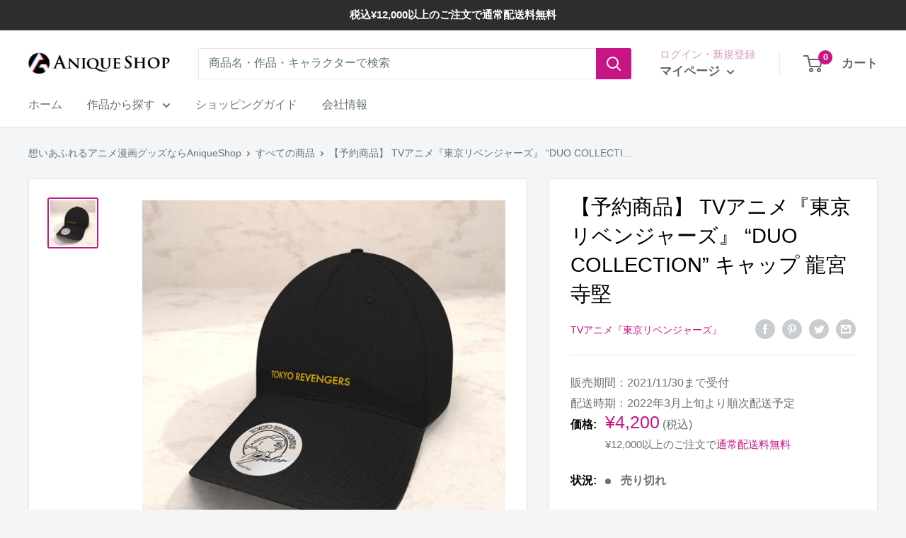

--- FILE ---
content_type: text/html; charset=utf-8
request_url: https://shop.anique.jp/products/tokyo-revengers-cap-6
body_size: 40096
content:
<!doctype html>

<html class="no-js" lang="ja">
  <head>
  <!-- BEGIN NOVEL SNIPPET --><link rel="preload" href="https://app.novel.com/vendor/js/novel-storefront.js?shop=anique-jp.myshopify.com" as="script">
<script type="text/javascript" async="" src="https://app.novel.com/vendor/js/novel-storefront.js?shop=anique-jp.myshopify.com"></script>
<!-- END NOVEL SNIPPET -->
    <meta charset="utf-8">
    <meta name="viewport" content="width=device-width, initial-scale=1.0, height=device-height, minimum-scale=1.0, maximum-scale=1.0">
    <meta name="theme-color" content="#c71585">
    
    
<title>キャップ 龍宮寺堅 『TVアニメ『東京リベンジャーズ』』 オンライン展覧会限定｜TVアニメ『東京リベンジャーズ』｜想いあふれるアニメ漫画グッズならAniqueShop 
</title>
    <script>
      if (navigator.userAgent.match(/(iPad|iPhone|iPod|Android|Silk)/gi)) {
        document.title = "Anique Shop JAPAN";
      }
    </script><meta name="description" content="TVアニメ『東京リベンジャーズ』より、キャップが登場。センターには金色で“TOKYO REVENGERS”の文字が刺繍されており、スタイリッシュながらも特攻服を思わせる、東卍をより身近に感じられるアイテムに仕上がっています。各隊員のフェイスアイコンが描かれたシルバーのシールは、つばに貼ったまま使うもよし、つばの裏面に貼り替えて目立たせずに使うもよしと、幅広い楽しみ方をしていただけます。"><link rel="canonical" href="https://shop.anique.jp/products/tokyo-revengers-cap-6">

    
    <link rel="canonical" href="https://shop.anique.jp/products/tokyo-revengers-cap-6">
  
<link rel="shortcut icon" href="//shop.anique.jp/cdn/shop/files/Frame_112_96x96.png?v=1644919576" type="image/png"><meta name="apple-mobile-web-app-title" content="Anique Shop JAPAN">
    <meta name="application-name" content="Anique Shop JAPAN"><link rel="preload" as="style" href="//shop.anique.jp/cdn/shop/t/138/assets/theme.css?v=46033507881543272441768444464">
    <link rel="preload" as="script" href="//shop.anique.jp/cdn/shop/t/138/assets/theme.js?v=164746930731764566121768444464">
    <link rel="preconnect" href="https://cdn.shopify.com">
    <link rel="preconnect" href="https://fonts.shopifycdn.com">
    <link rel="dns-prefetch" href="https://productreviews.shopifycdn.com">
    <link rel="dns-prefetch" href="https://ajax.googleapis.com">
    <link rel="dns-prefetch" href="https://maps.googleapis.com">
    <link rel="dns-prefetch" href="https://maps.gstatic.com">
    <link href="https://fonts.googleapis.com/css2?family=Yusei+Magic&display=swap" rel="stylesheet">

    <meta property="og:type" content="product">
  <meta property="og:title" content="【予約商品】 TVアニメ『東京リベンジャーズ』 “DUO COLLECTION” キャップ 龍宮寺堅"><meta property="og:image" content="http://shop.anique.jp/cdn/shop/products/cap-3_0000.jpg?v=1635397730">
    <meta property="og:image:secure_url" content="https://shop.anique.jp/cdn/shop/products/cap-3_0000.jpg?v=1635397730">
    <meta property="og:image:width" content="2048">
    <meta property="og:image:height" content="2048"><meta property="product:price:amount" content="4,200">
  <meta property="product:price:currency" content="JPY"><meta property="og:description" content="TVアニメ『東京リベンジャーズ』より、キャップが登場。センターには金色で“TOKYO REVENGERS”の文字が刺繍されており、スタイリッシュながらも特攻服を思わせる、東卍をより身近に感じられるアイテムに仕上がっています。各隊員のフェイスアイコンが描かれたシルバーのシールは、つばに貼ったまま使うもよし、つばの裏面に貼り替えて目立たせずに使うもよしと、幅広い楽しみ方をしていただけます。"><meta property="og:url" content="https://shop.anique.jp/products/tokyo-revengers-cap-6">
<meta property="og:site_name" content="Aniqueショップ"><meta name="twitter:card" content="summary"><meta name="twitter:title" content="【予約商品】 TVアニメ『東京リベンジャーズ』 “DUO COLLECTION” キャップ 龍宮寺堅">
  <meta name="twitter:description" content="TVアニメ『東京リベンジャーズ』より、キャップが登場。センターには金色で“TOKYO REVENGERS”の文字が刺繍されており、スタイリッシュながらも特攻服を思わせる、東卍をより身近に感じられるアイテムに仕上がっています。各隊員のフェイスアイコンが描かれたシルバーのシールは、つばに貼ったまま使うもよし、つばの裏面に貼り替えて目立たせずに使うもよしと、幅広い楽しみ方をしていただけます。">
  <meta name="twitter:image" content="https://shop.anique.jp/cdn/shop/products/cap-3_0000_600x600_crop_center.jpg?v=1635397730">
    <style>
  
  


  
  
  

  :root {
    --default-text-font-size : 15px;
    --base-text-font-size    : 16px;
    --heading-font-family    : "system_ui", -apple-system, 'Segoe UI', Roboto, 'Helvetica Neue', 'Noto Sans', 'Liberation Sans', Arial, sans-serif, 'Apple Color Emoji', 'Segoe UI Emoji', 'Segoe UI Symbol', 'Noto Color Emoji';
    --heading-font-weight    : 400;
    --heading-font-style     : normal;
    --text-font-family       : "system_ui", -apple-system, 'Segoe UI', Roboto, 'Helvetica Neue', 'Noto Sans', 'Liberation Sans', Arial, sans-serif, 'Apple Color Emoji', 'Segoe UI Emoji', 'Segoe UI Symbol', 'Noto Color Emoji';
    --text-font-weight       : 400;
    --text-font-style        : normal;
    --text-font-bolder-weight: bolder;
    --text-link-decoration   : underline;

    --text-color               : #677279;
    --text-color-rgb           : 103, 114, 121;
    --heading-color            : #000000;
    --border-color             : #e1e3e4;
    --border-color-rgb         : 225, 227, 228;
    --form-border-color        : #d4d6d8;
    --accent-color             : #c71585;
    --accent-color-rgb         : 199, 21, 133;
    --link-color               : #c71585;
    --link-color-hover         : #820e57;
    --background               : #f3f5f6;
    --secondary-background     : #ffffff;
    --secondary-background-rgb : 255, 255, 255;
    --accent-background        : rgba(199, 21, 133, 0.08);

    --input-background: #ffffff;

    --error-color       : #ff0000;
    --error-background  : rgba(255, 0, 0, 0.07);
    --success-color     : #00aa00;
    --success-background: rgba(0, 170, 0, 0.11);

    --primary-button-background      : #00badb;
    --primary-button-background-rgb  : 0, 186, 219;
    --primary-button-text-color      : #ffffff;
    --secondary-button-background    : #1e2d7d;
    --secondary-button-background-rgb: 30, 45, 125;
    --secondary-button-text-color    : #ffffff;

    --header-background      : #ffffff;
    --header-text-color      : #646464;
    --header-light-text-color: #d797bf;
    --header-border-color    : rgba(215, 151, 191, 0.3);
    --header-accent-color    : #c71585;

    --footer-background-color:    #f3f5f6;
    --footer-heading-text-color:  #1e2d7d;
    --footer-body-text-color:     #677279;
    --footer-body-text-color-rgb: 103, 114, 121;
    --footer-accent-color:        #00badb;
    --footer-accent-color-rgb:    0, 186, 219;
    --footer-border:              1px solid var(--border-color);
    
    --flickity-arrow-color: #abb1b4;--product-on-sale-accent           : #ee0000;
    --product-on-sale-accent-rgb       : 238, 0, 0;
    --product-on-sale-color            : #ffffff;
    --product-in-stock-color           : #008a00;
    --product-low-stock-color          : #008a00;
    --product-sold-out-color           : #8a9297;
    --product-custom-label-1-background: #c71585;
    --product-custom-label-1-color     : #ffffff;
    --product-custom-label-2-background: #fd4a5c;
    --product-custom-label-2-color     : #ffffff;
    --product-review-star-color        : #ffbd00;

    --mobile-container-gutter : 20px;
    --desktop-container-gutter: 40px;

    /* Shopify related variables */
    --payment-terms-background-color: #f3f5f6;
  }
</style>

<script>
  // IE11 does not have support for CSS variables, so we have to polyfill them
  if (!(((window || {}).CSS || {}).supports && window.CSS.supports('(--a: 0)'))) {
    const script = document.createElement('script');
    script.type = 'text/javascript';
    script.src = 'https://cdn.jsdelivr.net/npm/css-vars-ponyfill@2';
    script.onload = function() {
      cssVars({});
    };

    document.getElementsByTagName('head')[0].appendChild(script);
  }
</script>


    <script>window.performance && window.performance.mark && window.performance.mark('shopify.content_for_header.start');</script><meta name="google-site-verification" content="tnO1BR-me-3QrtGD14XX_JcT-bpno3XP0TvYt8AKSfc">
<meta id="shopify-digital-wallet" name="shopify-digital-wallet" content="/23367057488/digital_wallets/dialog">
<meta name="shopify-checkout-api-token" content="ff5104cc86bfc1181e336053c1a0830a">
<link rel="alternate" type="application/json+oembed" href="https://shop.anique.jp/products/tokyo-revengers-cap-6.oembed">
<script async="async" src="/checkouts/internal/preloads.js?locale=ja-JP"></script>
<script id="apple-pay-shop-capabilities" type="application/json">{"shopId":23367057488,"countryCode":"JP","currencyCode":"JPY","merchantCapabilities":["supports3DS"],"merchantId":"gid:\/\/shopify\/Shop\/23367057488","merchantName":"Aniqueショップ","requiredBillingContactFields":["postalAddress","email","phone"],"requiredShippingContactFields":["postalAddress","email","phone"],"shippingType":"shipping","supportedNetworks":["visa","masterCard","amex","jcb","discover"],"total":{"type":"pending","label":"Aniqueショップ","amount":"1.00"},"shopifyPaymentsEnabled":true,"supportsSubscriptions":true}</script>
<script id="shopify-features" type="application/json">{"accessToken":"ff5104cc86bfc1181e336053c1a0830a","betas":["rich-media-storefront-analytics"],"domain":"shop.anique.jp","predictiveSearch":false,"shopId":23367057488,"locale":"ja"}</script>
<script>var Shopify = Shopify || {};
Shopify.shop = "anique-jp.myshopify.com";
Shopify.locale = "ja";
Shopify.currency = {"active":"JPY","rate":"1.0"};
Shopify.country = "JP";
Shopify.theme = {"name":"Warehouse_特典_Appierタグ_ドロワー0115姫様リリース","id":128766836816,"schema_name":"Warehouse","schema_version":"2.6.6","theme_store_id":871,"role":"main"};
Shopify.theme.handle = "null";
Shopify.theme.style = {"id":null,"handle":null};
Shopify.cdnHost = "shop.anique.jp/cdn";
Shopify.routes = Shopify.routes || {};
Shopify.routes.root = "/";</script>
<script type="module">!function(o){(o.Shopify=o.Shopify||{}).modules=!0}(window);</script>
<script>!function(o){function n(){var o=[];function n(){o.push(Array.prototype.slice.apply(arguments))}return n.q=o,n}var t=o.Shopify=o.Shopify||{};t.loadFeatures=n(),t.autoloadFeatures=n()}(window);</script>
<script id="shop-js-analytics" type="application/json">{"pageType":"product"}</script>
<script defer="defer" async type="module" src="//shop.anique.jp/cdn/shopifycloud/shop-js/modules/v2/client.init-shop-cart-sync_Cun6Ba8E.ja.esm.js"></script>
<script defer="defer" async type="module" src="//shop.anique.jp/cdn/shopifycloud/shop-js/modules/v2/chunk.common_DGWubyOB.esm.js"></script>
<script type="module">
  await import("//shop.anique.jp/cdn/shopifycloud/shop-js/modules/v2/client.init-shop-cart-sync_Cun6Ba8E.ja.esm.js");
await import("//shop.anique.jp/cdn/shopifycloud/shop-js/modules/v2/chunk.common_DGWubyOB.esm.js");

  window.Shopify.SignInWithShop?.initShopCartSync?.({"fedCMEnabled":true,"windoidEnabled":true});

</script>
<script>(function() {
  var isLoaded = false;
  function asyncLoad() {
    if (isLoaded) return;
    isLoaded = true;
    var urls = ["https:\/\/static.klaviyo.com\/onsite\/js\/klaviyo.js?company_id=XY6ivZ\u0026shop=anique-jp.myshopify.com","https:\/\/static.klaviyo.com\/onsite\/js\/klaviyo.js?company_id=XY6ivZ\u0026shop=anique-jp.myshopify.com","https:\/\/static.klaviyo.com\/onsite\/js\/klaviyo.js?company_id=QNVLCU\u0026shop=anique-jp.myshopify.com","https:\/\/cax.channel.io\/shopify\/plugins\/7cf8d949-a775-4931-94d1-3915c6b1b480.js?shop=anique-jp.myshopify.com","https:\/\/av-northern-apps.com\/js\/agecheckerplus_mG35tH2eGxRu7PQW.js?shop=anique-jp.myshopify.com","https:\/\/chimpstatic.com\/mcjs-connected\/js\/users\/7aee1776c68d56fa3a967aa8e\/7b76245cf58e0482e3bd145c7.js?shop=anique-jp.myshopify.com","https:\/\/searchanise-ef84.kxcdn.com\/widgets\/shopify\/init.js?a=1m3f3Z4U1V\u0026shop=anique-jp.myshopify.com","https:\/\/shop.anique.jp\/a\/novel\/js\/novel-storefront.js?shop=anique-jp.myshopify.com"];
    for (var i = 0; i < urls.length; i++) {
      var s = document.createElement('script');
      s.type = 'text/javascript';
      s.async = true;
      s.src = urls[i];
      var x = document.getElementsByTagName('script')[0];
      x.parentNode.insertBefore(s, x);
    }
  };
  if(window.attachEvent) {
    window.attachEvent('onload', asyncLoad);
  } else {
    window.addEventListener('load', asyncLoad, false);
  }
})();</script>
<script id="__st">var __st={"a":23367057488,"offset":32400,"reqid":"38d9dfcd-2342-475f-9270-2510e1322aa5-1768678540","pageurl":"shop.anique.jp\/products\/tokyo-revengers-cap-6","u":"007ab300b989","p":"product","rtyp":"product","rid":6617763807312};</script>
<script>window.ShopifyPaypalV4VisibilityTracking = true;</script>
<script id="captcha-bootstrap">!function(){'use strict';const t='contact',e='account',n='new_comment',o=[[t,t],['blogs',n],['comments',n],[t,'customer']],c=[[e,'customer_login'],[e,'guest_login'],[e,'recover_customer_password'],[e,'create_customer']],r=t=>t.map((([t,e])=>`form[action*='/${t}']:not([data-nocaptcha='true']) input[name='form_type'][value='${e}']`)).join(','),a=t=>()=>t?[...document.querySelectorAll(t)].map((t=>t.form)):[];function s(){const t=[...o],e=r(t);return a(e)}const i='password',u='form_key',d=['recaptcha-v3-token','g-recaptcha-response','h-captcha-response',i],f=()=>{try{return window.sessionStorage}catch{return}},m='__shopify_v',_=t=>t.elements[u];function p(t,e,n=!1){try{const o=window.sessionStorage,c=JSON.parse(o.getItem(e)),{data:r}=function(t){const{data:e,action:n}=t;return t[m]||n?{data:e,action:n}:{data:t,action:n}}(c);for(const[e,n]of Object.entries(r))t.elements[e]&&(t.elements[e].value=n);n&&o.removeItem(e)}catch(o){console.error('form repopulation failed',{error:o})}}const l='form_type',E='cptcha';function T(t){t.dataset[E]=!0}const w=window,h=w.document,L='Shopify',v='ce_forms',y='captcha';let A=!1;((t,e)=>{const n=(g='f06e6c50-85a8-45c8-87d0-21a2b65856fe',I='https://cdn.shopify.com/shopifycloud/storefront-forms-hcaptcha/ce_storefront_forms_captcha_hcaptcha.v1.5.2.iife.js',D={infoText:'hCaptchaによる保護',privacyText:'プライバシー',termsText:'利用規約'},(t,e,n)=>{const o=w[L][v],c=o.bindForm;if(c)return c(t,g,e,D).then(n);var r;o.q.push([[t,g,e,D],n]),r=I,A||(h.body.append(Object.assign(h.createElement('script'),{id:'captcha-provider',async:!0,src:r})),A=!0)});var g,I,D;w[L]=w[L]||{},w[L][v]=w[L][v]||{},w[L][v].q=[],w[L][y]=w[L][y]||{},w[L][y].protect=function(t,e){n(t,void 0,e),T(t)},Object.freeze(w[L][y]),function(t,e,n,w,h,L){const[v,y,A,g]=function(t,e,n){const i=e?o:[],u=t?c:[],d=[...i,...u],f=r(d),m=r(i),_=r(d.filter((([t,e])=>n.includes(e))));return[a(f),a(m),a(_),s()]}(w,h,L),I=t=>{const e=t.target;return e instanceof HTMLFormElement?e:e&&e.form},D=t=>v().includes(t);t.addEventListener('submit',(t=>{const e=I(t);if(!e)return;const n=D(e)&&!e.dataset.hcaptchaBound&&!e.dataset.recaptchaBound,o=_(e),c=g().includes(e)&&(!o||!o.value);(n||c)&&t.preventDefault(),c&&!n&&(function(t){try{if(!f())return;!function(t){const e=f();if(!e)return;const n=_(t);if(!n)return;const o=n.value;o&&e.removeItem(o)}(t);const e=Array.from(Array(32),(()=>Math.random().toString(36)[2])).join('');!function(t,e){_(t)||t.append(Object.assign(document.createElement('input'),{type:'hidden',name:u})),t.elements[u].value=e}(t,e),function(t,e){const n=f();if(!n)return;const o=[...t.querySelectorAll(`input[type='${i}']`)].map((({name:t})=>t)),c=[...d,...o],r={};for(const[a,s]of new FormData(t).entries())c.includes(a)||(r[a]=s);n.setItem(e,JSON.stringify({[m]:1,action:t.action,data:r}))}(t,e)}catch(e){console.error('failed to persist form',e)}}(e),e.submit())}));const S=(t,e)=>{t&&!t.dataset[E]&&(n(t,e.some((e=>e===t))),T(t))};for(const o of['focusin','change'])t.addEventListener(o,(t=>{const e=I(t);D(e)&&S(e,y())}));const B=e.get('form_key'),M=e.get(l),P=B&&M;t.addEventListener('DOMContentLoaded',(()=>{const t=y();if(P)for(const e of t)e.elements[l].value===M&&p(e,B);[...new Set([...A(),...v().filter((t=>'true'===t.dataset.shopifyCaptcha))])].forEach((e=>S(e,t)))}))}(h,new URLSearchParams(w.location.search),n,t,e,['guest_login'])})(!1,!0)}();</script>
<script integrity="sha256-4kQ18oKyAcykRKYeNunJcIwy7WH5gtpwJnB7kiuLZ1E=" data-source-attribution="shopify.loadfeatures" defer="defer" src="//shop.anique.jp/cdn/shopifycloud/storefront/assets/storefront/load_feature-a0a9edcb.js" crossorigin="anonymous"></script>
<script data-source-attribution="shopify.dynamic_checkout.dynamic.init">var Shopify=Shopify||{};Shopify.PaymentButton=Shopify.PaymentButton||{isStorefrontPortableWallets:!0,init:function(){window.Shopify.PaymentButton.init=function(){};var t=document.createElement("script");t.src="https://shop.anique.jp/cdn/shopifycloud/portable-wallets/latest/portable-wallets.ja.js",t.type="module",document.head.appendChild(t)}};
</script>
<script data-source-attribution="shopify.dynamic_checkout.buyer_consent">
  function portableWalletsHideBuyerConsent(e){var t=document.getElementById("shopify-buyer-consent"),n=document.getElementById("shopify-subscription-policy-button");t&&n&&(t.classList.add("hidden"),t.setAttribute("aria-hidden","true"),n.removeEventListener("click",e))}function portableWalletsShowBuyerConsent(e){var t=document.getElementById("shopify-buyer-consent"),n=document.getElementById("shopify-subscription-policy-button");t&&n&&(t.classList.remove("hidden"),t.removeAttribute("aria-hidden"),n.addEventListener("click",e))}window.Shopify?.PaymentButton&&(window.Shopify.PaymentButton.hideBuyerConsent=portableWalletsHideBuyerConsent,window.Shopify.PaymentButton.showBuyerConsent=portableWalletsShowBuyerConsent);
</script>
<script data-source-attribution="shopify.dynamic_checkout.cart.bootstrap">document.addEventListener("DOMContentLoaded",(function(){function t(){return document.querySelector("shopify-accelerated-checkout-cart, shopify-accelerated-checkout")}if(t())Shopify.PaymentButton.init();else{new MutationObserver((function(e,n){t()&&(Shopify.PaymentButton.init(),n.disconnect())})).observe(document.body,{childList:!0,subtree:!0})}}));
</script>
<link id="shopify-accelerated-checkout-styles" rel="stylesheet" media="screen" href="https://shop.anique.jp/cdn/shopifycloud/portable-wallets/latest/accelerated-checkout-backwards-compat.css" crossorigin="anonymous">
<style id="shopify-accelerated-checkout-cart">
        #shopify-buyer-consent {
  margin-top: 1em;
  display: inline-block;
  width: 100%;
}

#shopify-buyer-consent.hidden {
  display: none;
}

#shopify-subscription-policy-button {
  background: none;
  border: none;
  padding: 0;
  text-decoration: underline;
  font-size: inherit;
  cursor: pointer;
}

#shopify-subscription-policy-button::before {
  box-shadow: none;
}

      </style>

<script>window.performance && window.performance.mark && window.performance.mark('shopify.content_for_header.end');</script>

    <link rel="stylesheet" href="https://cdn.jsdelivr.net/npm/swiper@11/swiper-bundle.min.css" />
    <link rel="stylesheet" href="//shop.anique.jp/cdn/shop/t/138/assets/theme.css?v=46033507881543272441768444464">
    <link href="//shop.anique.jp/cdn/shop/t/138/assets/kinokos.css?v=97112026665231714061768444463" rel="stylesheet" type="text/css" media="all" />

    
  <script type="application/ld+json">
  {
    "@context": "http://schema.org",
    "@type": "Product",
    "offers": [{
          "@type": "Offer",
          "name": "Default Title",
          "availability":"https://schema.org/OutOfStock",
          "price": 4200.0,
          "priceCurrency": "JPY",
          "priceValidUntil": "2026-01-28","sku": "ANQSPF-1542","url": "/products/tokyo-revengers-cap-6?variant=39577978798160"
        }
],
      "gtin13": "4999999915425",
      "productId": "4999999915425",
    "brand": {
      "name": "TVアニメ『東京リベンジャーズ』"
    },
    "name": "【予約商品】 TVアニメ『東京リベンジャーズ』 “DUO COLLECTION” キャップ 龍宮寺堅",
    "description": "TVアニメ『東京リベンジャーズ』より、キャップが登場。センターには金色で“TOKYO REVENGERS”の文字が刺繍されており、スタイリッシュながらも特攻服を思わせる、東卍をより身近に感じられるアイテムに仕上がっています。各隊員のフェイスアイコンが描かれたシルバーのシールは、つばに貼ったまま使うもよし、つばの裏面に貼り替えて目立たせずに使うもよしと、幅広い楽しみ方をしていただけます。",
    "category": "キャップ",
    "url": "/products/tokyo-revengers-cap-6",
    "sku": "ANQSPF-1542",
    "image": {
      "@type": "ImageObject",
      "url": "https://shop.anique.jp/cdn/shop/products/cap-3_0000_1024x.jpg?v=1635397730",
      "image": "https://shop.anique.jp/cdn/shop/products/cap-3_0000_1024x.jpg?v=1635397730",
      "name": "【予約商品】 TVアニメ『東京リベンジャーズ』 “DUO COLLECTION” キャップ 龍宮寺堅",
      "width": "1024",
      "height": "1024"
    }
  }
  </script>



  <script type="application/ld+json">
  {
    "@context": "http://schema.org",
    "@type": "BreadcrumbList",
  "itemListElement": [{
      "@type": "ListItem",
      "position": 1,
      "name": "想いあふれるアニメ漫画グッズならAniqueShop",
      "item": "https://shop.anique.jp"
    },{
          "@type": "ListItem",
          "position": 2,
          "name": "【予約商品】 TVアニメ『東京リベンジャーズ』 “DUO COLLECTION” キャップ 龍宮寺堅",
          "item": "https://shop.anique.jp/products/tokyo-revengers-cap-6"
        }]
  }
  </script>

    <script>
      // This allows to expose several variables to the global scope, to be used in scripts
      window.theme = {
        pageType: "product",
        cartCount: 0,
        moneyFormat: "¥{{amount_no_decimals}}",
        moneyWithCurrencyFormat: "{{amount_no_decimals}}円",
        currencyCodeEnabled: false,
        showDiscount: true,
        discountMode: "saving",
        searchMode: "product",
        searchUnavailableProducts: "last",
        cartType: "drawer"
      };

      window.routes = {
        rootUrl: "\/",
        rootUrlWithoutSlash: '',
        cartUrl: "\/cart",
        cartAddUrl: "\/cart\/add",
        cartChangeUrl: "\/cart\/change",
        searchUrl: "\/search",
        productRecommendationsUrl: "\/recommendations\/products"
      };

      window.languages = {
        productRegularPrice: "通常価格",
        productSalePrice: "販売価格",
        collectionOnSaleLabel: "{{savings}}セーブ",
        productFormUnavailable: "利用できません",
        productFormAddToCart: "カートに追加",
        productFormSoldOut: "売り切れ",
        productAdded: "カートに追加されました",
        productAddedShort: "追加されました",
        shippingEstimatorNoResults: "入力頂いた住所への配送料は見つかりませんでした。",
        shippingEstimatorOneResult: "住所には1つの送料があります。",
        shippingEstimatorMultipleResults: "住所には{{count}}つの送料があります。",
        shippingEstimatorErrors: "いくつかのエラーがあります："
      };

      window.lazySizesConfig = {
        loadHidden: false,
        hFac: 0.8,
        expFactor: 3,
        customMedia: {
          '--phone': '(max-width: 640px)',
          '--tablet': '(min-width: 641px) and (max-width: 1023px)',
          '--lap': '(min-width: 1024px)'
        }
      };

      document.documentElement.className = document.documentElement.className.replace('no-js', 'js');
    </script><script src="//shop.anique.jp/cdn/shop/t/138/assets/theme.js?v=164746930731764566121768444464" defer></script>
    <script src="//shop.anique.jp/cdn/shop/t/138/assets/custom.js?v=102476495355921946141768444461" defer></script><script>
        (function () {
          window.onpageshow = function() {
            // We force re-freshing the cart content onpageshow, as most browsers will serve a cache copy when hitting the
            // back button, which cause staled data
            document.documentElement.dispatchEvent(new CustomEvent('cart:refresh', {
              bubbles: true,
              detail: {scrollToTop: false}
            }));
          };
        })();
      </script><link href="//shop.anique.jp/cdn/shop/t/138/assets/customized-styles.css?v=30009196784241681201768444462" rel="stylesheet" type="text/css" media="all" />

    <!-- Segment --> 
    <script>
      !function(){var analytics=window.analytics=window.analytics||[];if(!analytics.initialize)if(analytics.invoked)window.console&&console.error&&console.error("Segment snippet included twice.");else{analytics.invoked=!0;analytics.methods=["trackSubmit","trackClick","trackLink","trackForm","pageview","identify","reset","group","track","ready","alias","debug","page","once","off","on","addSourceMiddleware","addIntegrationMiddleware","setAnonymousId","addDestinationMiddleware"];analytics.factory=function(e){return function(){var t=Array.prototype.slice.call(arguments);t.unshift(e);analytics.push(t);return analytics}};for(var e=0;e<analytics.methods.length;e++){var key=analytics.methods[e];analytics[key]=analytics.factory(key)}analytics.load=function(key,e){var t=document.createElement("script");t.type="text/javascript";t.async=!0;t.src="https://cdn.segment.com/analytics.js/v1/" + key + "/analytics.min.js";var n=document.getElementsByTagName("script")[0];n.parentNode.insertBefore(t,n);analytics._loadOptions=e};analytics._writeKey="aS9b7VnGL3yFA5ViJClw4qgMR044eMVI";;analytics.SNIPPET_VERSION="4.15.3";
      analytics.load("aS9b7VnGL3yFA5ViJClw4qgMR044eMVI");
      analytics.page();
      }}();
    </script>

    <!-- Clarity -->
    <script type="text/javascript">
      (function(c,l,a,r,i,t,y){
          c[a]=c[a]||function(){(c[a].q=c[a].q||[]).push(arguments)};
          t=l.createElement(r);t.async=1;t.src="https://www.clarity.ms/tag/"+i;
          y=l.getElementsByTagName(r)[0];y.parentNode.insertBefore(t,y);
      })(window, document, "clarity", "script", "cis5tdew5d");
    </script>
    <script src="https://cdn.paidy.com/promotional-messaging/general/paidy-opt-v2.js" defer="defer"></script>
    <!-- Google tag (gtag.js) -->
    <script async src="https://www.googletagmanager.com/gtag/js?id=AW-664507063"></script>
    <script>
      window.dataLayer = window.dataLayer || [];
      function gtag(){dataLayer.push(arguments);}
      gtag('js', new Date());
    
      gtag('config', 'AW-664507063');
    </script>
<!-- Start AIQUA Tracking Code -->
 

<script>
  function fixPriceForAiqua(price) {
    let appierRtPrice = price;
    const appierRtPriceCommas = appierRtPrice.match(/,/g);
    if (appierRtPriceCommas && appierRtPriceCommas.length === 1 && /,[0-9]{0,2}$/.test(appierRtPrice)) {
      appierRtPrice = appierRtPrice.replaceAll('.', '').replace(',', '.');
    } else {
      appierRtPrice = appierRtPrice.replace(',', '');
    }
    return parseFloat(appierRtPrice);
  }
</script>

<script>  
  !function(q,g,r,a,p,h,js) {
    q.appier=q.qg
    if(q.qg)return;
    js=q.appier=q.qg=function() {
      js.callmethod ? js.callmethod.call(js, arguments) : js.queue.push(arguments);
    };
    js.queue=[];
    p=g.createElement(r);p.async=!0;p.src=a;h=g.getElementsByTagName(r)[0];
    h.parentNode.insertBefore(p,h);
  } (window,document,"script","https://cdn.qgr.ph/qgraph.c3b53662171533ff7b50.js");
</script>

 
<!-- Begin Appier Login tag -->

<!-- End Appier Login tag -->

<!-- Begin Appier Search Tag -->

<!-- End Appier Search Tag -->

<!-- Begin Appier Product Category tag -->

<!-- End Appier Product Category tag -->

<!-- Begin Appier Product View tag -->

  <script>
    appier("event", "product_viewed", {
      product_id: "6617763807312",
      product_price: fixPriceForAiqua("4,200"),
      category_name: "キャップ",
      product_url: "https://shop.anique.jp" + "/products/tokyo-revengers-cap-6",
      product_name: "【予約商品】 TVアニメ『東京リベンジャーズ』 “DUO COLLECTION” キャップ 龍宮寺堅",
      product_image_url: "https:" + "//shop.anique.jp/cdn/shop/products/cap-3_0000.jpg?v=1635397730"
    });
  </script>

<!-- End Appier Product View tag -->

<!-- Begin Appier Add to Cart Tag -->
<script>
  document.querySelectorAll('.product-form__add-button' || undefined).forEach(function(node) {
    node.addEventListener("click", function() {
        appier("event", "product_added_to_cart", {
          product_id: "6617763807312",
          product_price: fixPriceForAiqua("4,200"),
          category_name: "キャップ",
          product_url: "https://shop.anique.jp" + "/products/tokyo-revengers-cap-6",
          product_name: "【予約商品】 TVアニメ『東京リベンジャーズ』 “DUO COLLECTION” キャップ 龍宮寺堅",
          product_image_url: "https:" + "//shop.anique.jp/cdn/shop/products/cap-3_0000.jpg?v=1635397730"
        });                                                
    });
  });
</script>
<!-- End Appier Add to Cart Tag -->

<!-- END AIQUA Tracking Code -->
  <!-- BEGIN app block: shopify://apps/also-bought/blocks/app-embed-block/b94b27b4-738d-4d92-9e60-43c22d1da3f2 --><script>
    window.codeblackbelt = window.codeblackbelt || {};
    window.codeblackbelt.shop = window.codeblackbelt.shop || 'anique-jp.myshopify.com';
    
        window.codeblackbelt.productId = 6617763807312;</script><script src="//cdn.codeblackbelt.com/widgets/also-bought/main.min.js?version=2026011804+0900" async></script>
<!-- END app block --><link href="https://monorail-edge.shopifysvc.com" rel="dns-prefetch">
<script>(function(){if ("sendBeacon" in navigator && "performance" in window) {try {var session_token_from_headers = performance.getEntriesByType('navigation')[0].serverTiming.find(x => x.name == '_s').description;} catch {var session_token_from_headers = undefined;}var session_cookie_matches = document.cookie.match(/_shopify_s=([^;]*)/);var session_token_from_cookie = session_cookie_matches && session_cookie_matches.length === 2 ? session_cookie_matches[1] : "";var session_token = session_token_from_headers || session_token_from_cookie || "";function handle_abandonment_event(e) {var entries = performance.getEntries().filter(function(entry) {return /monorail-edge.shopifysvc.com/.test(entry.name);});if (!window.abandonment_tracked && entries.length === 0) {window.abandonment_tracked = true;var currentMs = Date.now();var navigation_start = performance.timing.navigationStart;var payload = {shop_id: 23367057488,url: window.location.href,navigation_start,duration: currentMs - navigation_start,session_token,page_type: "product"};window.navigator.sendBeacon("https://monorail-edge.shopifysvc.com/v1/produce", JSON.stringify({schema_id: "online_store_buyer_site_abandonment/1.1",payload: payload,metadata: {event_created_at_ms: currentMs,event_sent_at_ms: currentMs}}));}}window.addEventListener('pagehide', handle_abandonment_event);}}());</script>
<script id="web-pixels-manager-setup">(function e(e,d,r,n,o){if(void 0===o&&(o={}),!Boolean(null===(a=null===(i=window.Shopify)||void 0===i?void 0:i.analytics)||void 0===a?void 0:a.replayQueue)){var i,a;window.Shopify=window.Shopify||{};var t=window.Shopify;t.analytics=t.analytics||{};var s=t.analytics;s.replayQueue=[],s.publish=function(e,d,r){return s.replayQueue.push([e,d,r]),!0};try{self.performance.mark("wpm:start")}catch(e){}var l=function(){var e={modern:/Edge?\/(1{2}[4-9]|1[2-9]\d|[2-9]\d{2}|\d{4,})\.\d+(\.\d+|)|Firefox\/(1{2}[4-9]|1[2-9]\d|[2-9]\d{2}|\d{4,})\.\d+(\.\d+|)|Chrom(ium|e)\/(9{2}|\d{3,})\.\d+(\.\d+|)|(Maci|X1{2}).+ Version\/(15\.\d+|(1[6-9]|[2-9]\d|\d{3,})\.\d+)([,.]\d+|)( \(\w+\)|)( Mobile\/\w+|) Safari\/|Chrome.+OPR\/(9{2}|\d{3,})\.\d+\.\d+|(CPU[ +]OS|iPhone[ +]OS|CPU[ +]iPhone|CPU IPhone OS|CPU iPad OS)[ +]+(15[._]\d+|(1[6-9]|[2-9]\d|\d{3,})[._]\d+)([._]\d+|)|Android:?[ /-](13[3-9]|1[4-9]\d|[2-9]\d{2}|\d{4,})(\.\d+|)(\.\d+|)|Android.+Firefox\/(13[5-9]|1[4-9]\d|[2-9]\d{2}|\d{4,})\.\d+(\.\d+|)|Android.+Chrom(ium|e)\/(13[3-9]|1[4-9]\d|[2-9]\d{2}|\d{4,})\.\d+(\.\d+|)|SamsungBrowser\/([2-9]\d|\d{3,})\.\d+/,legacy:/Edge?\/(1[6-9]|[2-9]\d|\d{3,})\.\d+(\.\d+|)|Firefox\/(5[4-9]|[6-9]\d|\d{3,})\.\d+(\.\d+|)|Chrom(ium|e)\/(5[1-9]|[6-9]\d|\d{3,})\.\d+(\.\d+|)([\d.]+$|.*Safari\/(?![\d.]+ Edge\/[\d.]+$))|(Maci|X1{2}).+ Version\/(10\.\d+|(1[1-9]|[2-9]\d|\d{3,})\.\d+)([,.]\d+|)( \(\w+\)|)( Mobile\/\w+|) Safari\/|Chrome.+OPR\/(3[89]|[4-9]\d|\d{3,})\.\d+\.\d+|(CPU[ +]OS|iPhone[ +]OS|CPU[ +]iPhone|CPU IPhone OS|CPU iPad OS)[ +]+(10[._]\d+|(1[1-9]|[2-9]\d|\d{3,})[._]\d+)([._]\d+|)|Android:?[ /-](13[3-9]|1[4-9]\d|[2-9]\d{2}|\d{4,})(\.\d+|)(\.\d+|)|Mobile Safari.+OPR\/([89]\d|\d{3,})\.\d+\.\d+|Android.+Firefox\/(13[5-9]|1[4-9]\d|[2-9]\d{2}|\d{4,})\.\d+(\.\d+|)|Android.+Chrom(ium|e)\/(13[3-9]|1[4-9]\d|[2-9]\d{2}|\d{4,})\.\d+(\.\d+|)|Android.+(UC? ?Browser|UCWEB|U3)[ /]?(15\.([5-9]|\d{2,})|(1[6-9]|[2-9]\d|\d{3,})\.\d+)\.\d+|SamsungBrowser\/(5\.\d+|([6-9]|\d{2,})\.\d+)|Android.+MQ{2}Browser\/(14(\.(9|\d{2,})|)|(1[5-9]|[2-9]\d|\d{3,})(\.\d+|))(\.\d+|)|K[Aa][Ii]OS\/(3\.\d+|([4-9]|\d{2,})\.\d+)(\.\d+|)/},d=e.modern,r=e.legacy,n=navigator.userAgent;return n.match(d)?"modern":n.match(r)?"legacy":"unknown"}(),u="modern"===l?"modern":"legacy",c=(null!=n?n:{modern:"",legacy:""})[u],f=function(e){return[e.baseUrl,"/wpm","/b",e.hashVersion,"modern"===e.buildTarget?"m":"l",".js"].join("")}({baseUrl:d,hashVersion:r,buildTarget:u}),m=function(e){var d=e.version,r=e.bundleTarget,n=e.surface,o=e.pageUrl,i=e.monorailEndpoint;return{emit:function(e){var a=e.status,t=e.errorMsg,s=(new Date).getTime(),l=JSON.stringify({metadata:{event_sent_at_ms:s},events:[{schema_id:"web_pixels_manager_load/3.1",payload:{version:d,bundle_target:r,page_url:o,status:a,surface:n,error_msg:t},metadata:{event_created_at_ms:s}}]});if(!i)return console&&console.warn&&console.warn("[Web Pixels Manager] No Monorail endpoint provided, skipping logging."),!1;try{return self.navigator.sendBeacon.bind(self.navigator)(i,l)}catch(e){}var u=new XMLHttpRequest;try{return u.open("POST",i,!0),u.setRequestHeader("Content-Type","text/plain"),u.send(l),!0}catch(e){return console&&console.warn&&console.warn("[Web Pixels Manager] Got an unhandled error while logging to Monorail."),!1}}}}({version:r,bundleTarget:l,surface:e.surface,pageUrl:self.location.href,monorailEndpoint:e.monorailEndpoint});try{o.browserTarget=l,function(e){var d=e.src,r=e.async,n=void 0===r||r,o=e.onload,i=e.onerror,a=e.sri,t=e.scriptDataAttributes,s=void 0===t?{}:t,l=document.createElement("script"),u=document.querySelector("head"),c=document.querySelector("body");if(l.async=n,l.src=d,a&&(l.integrity=a,l.crossOrigin="anonymous"),s)for(var f in s)if(Object.prototype.hasOwnProperty.call(s,f))try{l.dataset[f]=s[f]}catch(e){}if(o&&l.addEventListener("load",o),i&&l.addEventListener("error",i),u)u.appendChild(l);else{if(!c)throw new Error("Did not find a head or body element to append the script");c.appendChild(l)}}({src:f,async:!0,onload:function(){if(!function(){var e,d;return Boolean(null===(d=null===(e=window.Shopify)||void 0===e?void 0:e.analytics)||void 0===d?void 0:d.initialized)}()){var d=window.webPixelsManager.init(e)||void 0;if(d){var r=window.Shopify.analytics;r.replayQueue.forEach((function(e){var r=e[0],n=e[1],o=e[2];d.publishCustomEvent(r,n,o)})),r.replayQueue=[],r.publish=d.publishCustomEvent,r.visitor=d.visitor,r.initialized=!0}}},onerror:function(){return m.emit({status:"failed",errorMsg:"".concat(f," has failed to load")})},sri:function(e){var d=/^sha384-[A-Za-z0-9+/=]+$/;return"string"==typeof e&&d.test(e)}(c)?c:"",scriptDataAttributes:o}),m.emit({status:"loading"})}catch(e){m.emit({status:"failed",errorMsg:(null==e?void 0:e.message)||"Unknown error"})}}})({shopId: 23367057488,storefrontBaseUrl: "https://shop.anique.jp",extensionsBaseUrl: "https://extensions.shopifycdn.com/cdn/shopifycloud/web-pixels-manager",monorailEndpoint: "https://monorail-edge.shopifysvc.com/unstable/produce_batch",surface: "storefront-renderer",enabledBetaFlags: ["2dca8a86"],webPixelsConfigList: [{"id":"713719888","configuration":"{\"eventPixelIdAddToCart\":\"tw-o3ceo-qs42g\",\"eventPixelIdSiteVisit\":\"tw-o3ceo-qs42h\",\"eventPixelIdPurchase\":\"tw-o3ceo-qs42k\",\"eventPixelIdAddedPaymentInfo\":\"tw-o3ceo-qs42i\",\"eventPixelIdCheckoutInitiated\":\"tw-o3ceo-qs42j\",\"eventPixelIdContentView\":\"tw-o3ceo-qs42f\",\"eventPixelIdSearch\":\"tw-o3ceo-qs42e\",\"basePixelId\":\"o3ceo\",\"adsAccountId\":\"18ce54wmy01\",\"isDisconnected\":\"0\"}","eventPayloadVersion":"v1","runtimeContext":"STRICT","scriptVersion":"28c5dacefa9312c3f7ebd444dc3c1418","type":"APP","apiClientId":6455335,"privacyPurposes":["ANALYTICS","MARKETING","SALE_OF_DATA"],"dataSharingAdjustments":{"protectedCustomerApprovalScopes":["read_customer_address","read_customer_personal_data"]}},{"id":"376766544","configuration":"{\"apiKey\":\"1m3f3Z4U1V\", \"host\":\"searchserverapi.com\"}","eventPayloadVersion":"v1","runtimeContext":"STRICT","scriptVersion":"5559ea45e47b67d15b30b79e7c6719da","type":"APP","apiClientId":578825,"privacyPurposes":["ANALYTICS"],"dataSharingAdjustments":{"protectedCustomerApprovalScopes":["read_customer_personal_data"]}},{"id":"273088592","configuration":"{\"config\":\"{\\\"pixel_id\\\":\\\"G-G6VY29P8TQ\\\",\\\"target_country\\\":\\\"JP\\\",\\\"gtag_events\\\":[{\\\"type\\\":\\\"search\\\",\\\"action_label\\\":\\\"G-G6VY29P8TQ\\\"},{\\\"type\\\":\\\"begin_checkout\\\",\\\"action_label\\\":\\\"G-G6VY29P8TQ\\\"},{\\\"type\\\":\\\"view_item\\\",\\\"action_label\\\":[\\\"G-G6VY29P8TQ\\\",\\\"MC-QGYHXS190Z\\\"]},{\\\"type\\\":\\\"purchase\\\",\\\"action_label\\\":[\\\"G-G6VY29P8TQ\\\",\\\"MC-QGYHXS190Z\\\"]},{\\\"type\\\":\\\"page_view\\\",\\\"action_label\\\":[\\\"G-G6VY29P8TQ\\\",\\\"MC-QGYHXS190Z\\\"]},{\\\"type\\\":\\\"add_payment_info\\\",\\\"action_label\\\":\\\"G-G6VY29P8TQ\\\"},{\\\"type\\\":\\\"add_to_cart\\\",\\\"action_label\\\":\\\"G-G6VY29P8TQ\\\"}],\\\"enable_monitoring_mode\\\":false}\"}","eventPayloadVersion":"v1","runtimeContext":"OPEN","scriptVersion":"b2a88bafab3e21179ed38636efcd8a93","type":"APP","apiClientId":1780363,"privacyPurposes":[],"dataSharingAdjustments":{"protectedCustomerApprovalScopes":["read_customer_address","read_customer_email","read_customer_name","read_customer_personal_data","read_customer_phone"]}},{"id":"104464464","configuration":"{\"pixel_id\":\"671142773431352\",\"pixel_type\":\"facebook_pixel\",\"metaapp_system_user_token\":\"-\"}","eventPayloadVersion":"v1","runtimeContext":"OPEN","scriptVersion":"ca16bc87fe92b6042fbaa3acc2fbdaa6","type":"APP","apiClientId":2329312,"privacyPurposes":["ANALYTICS","MARKETING","SALE_OF_DATA"],"dataSharingAdjustments":{"protectedCustomerApprovalScopes":["read_customer_address","read_customer_email","read_customer_name","read_customer_personal_data","read_customer_phone"]}},{"id":"shopify-app-pixel","configuration":"{}","eventPayloadVersion":"v1","runtimeContext":"STRICT","scriptVersion":"0450","apiClientId":"shopify-pixel","type":"APP","privacyPurposes":["ANALYTICS","MARKETING"]},{"id":"shopify-custom-pixel","eventPayloadVersion":"v1","runtimeContext":"LAX","scriptVersion":"0450","apiClientId":"shopify-pixel","type":"CUSTOM","privacyPurposes":["ANALYTICS","MARKETING"]}],isMerchantRequest: false,initData: {"shop":{"name":"Aniqueショップ","paymentSettings":{"currencyCode":"JPY"},"myshopifyDomain":"anique-jp.myshopify.com","countryCode":"JP","storefrontUrl":"https:\/\/shop.anique.jp"},"customer":null,"cart":null,"checkout":null,"productVariants":[{"price":{"amount":4200.0,"currencyCode":"JPY"},"product":{"title":"【予約商品】 TVアニメ『東京リベンジャーズ』 “DUO COLLECTION” キャップ 龍宮寺堅","vendor":"TVアニメ『東京リベンジャーズ』","id":"6617763807312","untranslatedTitle":"【予約商品】 TVアニメ『東京リベンジャーズ』 “DUO COLLECTION” キャップ 龍宮寺堅","url":"\/products\/tokyo-revengers-cap-6","type":"キャップ"},"id":"39577978798160","image":{"src":"\/\/shop.anique.jp\/cdn\/shop\/products\/cap-3_0000.jpg?v=1635397730"},"sku":"ANQSPF-1542","title":"Default Title","untranslatedTitle":"Default Title"}],"purchasingCompany":null},},"https://shop.anique.jp/cdn","fcfee988w5aeb613cpc8e4bc33m6693e112",{"modern":"","legacy":""},{"shopId":"23367057488","storefrontBaseUrl":"https:\/\/shop.anique.jp","extensionBaseUrl":"https:\/\/extensions.shopifycdn.com\/cdn\/shopifycloud\/web-pixels-manager","surface":"storefront-renderer","enabledBetaFlags":"[\"2dca8a86\"]","isMerchantRequest":"false","hashVersion":"fcfee988w5aeb613cpc8e4bc33m6693e112","publish":"custom","events":"[[\"page_viewed\",{}],[\"product_viewed\",{\"productVariant\":{\"price\":{\"amount\":4200.0,\"currencyCode\":\"JPY\"},\"product\":{\"title\":\"【予約商品】 TVアニメ『東京リベンジャーズ』 “DUO COLLECTION” キャップ 龍宮寺堅\",\"vendor\":\"TVアニメ『東京リベンジャーズ』\",\"id\":\"6617763807312\",\"untranslatedTitle\":\"【予約商品】 TVアニメ『東京リベンジャーズ』 “DUO COLLECTION” キャップ 龍宮寺堅\",\"url\":\"\/products\/tokyo-revengers-cap-6\",\"type\":\"キャップ\"},\"id\":\"39577978798160\",\"image\":{\"src\":\"\/\/shop.anique.jp\/cdn\/shop\/products\/cap-3_0000.jpg?v=1635397730\"},\"sku\":\"ANQSPF-1542\",\"title\":\"Default Title\",\"untranslatedTitle\":\"Default Title\"}}]]"});</script><script>
  window.ShopifyAnalytics = window.ShopifyAnalytics || {};
  window.ShopifyAnalytics.meta = window.ShopifyAnalytics.meta || {};
  window.ShopifyAnalytics.meta.currency = 'JPY';
  var meta = {"product":{"id":6617763807312,"gid":"gid:\/\/shopify\/Product\/6617763807312","vendor":"TVアニメ『東京リベンジャーズ』","type":"キャップ","handle":"tokyo-revengers-cap-6","variants":[{"id":39577978798160,"price":420000,"name":"【予約商品】 TVアニメ『東京リベンジャーズ』 “DUO COLLECTION” キャップ 龍宮寺堅","public_title":null,"sku":"ANQSPF-1542"}],"remote":false},"page":{"pageType":"product","resourceType":"product","resourceId":6617763807312,"requestId":"38d9dfcd-2342-475f-9270-2510e1322aa5-1768678540"}};
  for (var attr in meta) {
    window.ShopifyAnalytics.meta[attr] = meta[attr];
  }
</script>
<script class="analytics">
  (function () {
    var customDocumentWrite = function(content) {
      var jquery = null;

      if (window.jQuery) {
        jquery = window.jQuery;
      } else if (window.Checkout && window.Checkout.$) {
        jquery = window.Checkout.$;
      }

      if (jquery) {
        jquery('body').append(content);
      }
    };

    var hasLoggedConversion = function(token) {
      if (token) {
        return document.cookie.indexOf('loggedConversion=' + token) !== -1;
      }
      return false;
    }

    var setCookieIfConversion = function(token) {
      if (token) {
        var twoMonthsFromNow = new Date(Date.now());
        twoMonthsFromNow.setMonth(twoMonthsFromNow.getMonth() + 2);

        document.cookie = 'loggedConversion=' + token + '; expires=' + twoMonthsFromNow;
      }
    }

    var trekkie = window.ShopifyAnalytics.lib = window.trekkie = window.trekkie || [];
    if (trekkie.integrations) {
      return;
    }
    trekkie.methods = [
      'identify',
      'page',
      'ready',
      'track',
      'trackForm',
      'trackLink'
    ];
    trekkie.factory = function(method) {
      return function() {
        var args = Array.prototype.slice.call(arguments);
        args.unshift(method);
        trekkie.push(args);
        return trekkie;
      };
    };
    for (var i = 0; i < trekkie.methods.length; i++) {
      var key = trekkie.methods[i];
      trekkie[key] = trekkie.factory(key);
    }
    trekkie.load = function(config) {
      trekkie.config = config || {};
      trekkie.config.initialDocumentCookie = document.cookie;
      var first = document.getElementsByTagName('script')[0];
      var script = document.createElement('script');
      script.type = 'text/javascript';
      script.onerror = function(e) {
        var scriptFallback = document.createElement('script');
        scriptFallback.type = 'text/javascript';
        scriptFallback.onerror = function(error) {
                var Monorail = {
      produce: function produce(monorailDomain, schemaId, payload) {
        var currentMs = new Date().getTime();
        var event = {
          schema_id: schemaId,
          payload: payload,
          metadata: {
            event_created_at_ms: currentMs,
            event_sent_at_ms: currentMs
          }
        };
        return Monorail.sendRequest("https://" + monorailDomain + "/v1/produce", JSON.stringify(event));
      },
      sendRequest: function sendRequest(endpointUrl, payload) {
        // Try the sendBeacon API
        if (window && window.navigator && typeof window.navigator.sendBeacon === 'function' && typeof window.Blob === 'function' && !Monorail.isIos12()) {
          var blobData = new window.Blob([payload], {
            type: 'text/plain'
          });

          if (window.navigator.sendBeacon(endpointUrl, blobData)) {
            return true;
          } // sendBeacon was not successful

        } // XHR beacon

        var xhr = new XMLHttpRequest();

        try {
          xhr.open('POST', endpointUrl);
          xhr.setRequestHeader('Content-Type', 'text/plain');
          xhr.send(payload);
        } catch (e) {
          console.log(e);
        }

        return false;
      },
      isIos12: function isIos12() {
        return window.navigator.userAgent.lastIndexOf('iPhone; CPU iPhone OS 12_') !== -1 || window.navigator.userAgent.lastIndexOf('iPad; CPU OS 12_') !== -1;
      }
    };
    Monorail.produce('monorail-edge.shopifysvc.com',
      'trekkie_storefront_load_errors/1.1',
      {shop_id: 23367057488,
      theme_id: 128766836816,
      app_name: "storefront",
      context_url: window.location.href,
      source_url: "//shop.anique.jp/cdn/s/trekkie.storefront.cd680fe47e6c39ca5d5df5f0a32d569bc48c0f27.min.js"});

        };
        scriptFallback.async = true;
        scriptFallback.src = '//shop.anique.jp/cdn/s/trekkie.storefront.cd680fe47e6c39ca5d5df5f0a32d569bc48c0f27.min.js';
        first.parentNode.insertBefore(scriptFallback, first);
      };
      script.async = true;
      script.src = '//shop.anique.jp/cdn/s/trekkie.storefront.cd680fe47e6c39ca5d5df5f0a32d569bc48c0f27.min.js';
      first.parentNode.insertBefore(script, first);
    };
    trekkie.load(
      {"Trekkie":{"appName":"storefront","development":false,"defaultAttributes":{"shopId":23367057488,"isMerchantRequest":null,"themeId":128766836816,"themeCityHash":"8113766569547762175","contentLanguage":"ja","currency":"JPY","eventMetadataId":"f547dac0-53d5-4ac3-9ddd-eb14b7e6990f"},"isServerSideCookieWritingEnabled":true,"monorailRegion":"shop_domain","enabledBetaFlags":["65f19447"]},"Session Attribution":{},"S2S":{"facebookCapiEnabled":true,"source":"trekkie-storefront-renderer","apiClientId":580111}}
    );

    var loaded = false;
    trekkie.ready(function() {
      if (loaded) return;
      loaded = true;

      window.ShopifyAnalytics.lib = window.trekkie;

      var originalDocumentWrite = document.write;
      document.write = customDocumentWrite;
      try { window.ShopifyAnalytics.merchantGoogleAnalytics.call(this); } catch(error) {};
      document.write = originalDocumentWrite;

      window.ShopifyAnalytics.lib.page(null,{"pageType":"product","resourceType":"product","resourceId":6617763807312,"requestId":"38d9dfcd-2342-475f-9270-2510e1322aa5-1768678540","shopifyEmitted":true});

      var match = window.location.pathname.match(/checkouts\/(.+)\/(thank_you|post_purchase)/)
      var token = match? match[1]: undefined;
      if (!hasLoggedConversion(token)) {
        setCookieIfConversion(token);
        window.ShopifyAnalytics.lib.track("Viewed Product",{"currency":"JPY","variantId":39577978798160,"productId":6617763807312,"productGid":"gid:\/\/shopify\/Product\/6617763807312","name":"【予約商品】 TVアニメ『東京リベンジャーズ』 “DUO COLLECTION” キャップ 龍宮寺堅","price":"4200","sku":"ANQSPF-1542","brand":"TVアニメ『東京リベンジャーズ』","variant":null,"category":"キャップ","nonInteraction":true,"remote":false},undefined,undefined,{"shopifyEmitted":true});
      window.ShopifyAnalytics.lib.track("monorail:\/\/trekkie_storefront_viewed_product\/1.1",{"currency":"JPY","variantId":39577978798160,"productId":6617763807312,"productGid":"gid:\/\/shopify\/Product\/6617763807312","name":"【予約商品】 TVアニメ『東京リベンジャーズ』 “DUO COLLECTION” キャップ 龍宮寺堅","price":"4200","sku":"ANQSPF-1542","brand":"TVアニメ『東京リベンジャーズ』","variant":null,"category":"キャップ","nonInteraction":true,"remote":false,"referer":"https:\/\/shop.anique.jp\/products\/tokyo-revengers-cap-6"});
      }
    });


        var eventsListenerScript = document.createElement('script');
        eventsListenerScript.async = true;
        eventsListenerScript.src = "//shop.anique.jp/cdn/shopifycloud/storefront/assets/shop_events_listener-3da45d37.js";
        document.getElementsByTagName('head')[0].appendChild(eventsListenerScript);

})();</script>
  <script>
  if (!window.ga || (window.ga && typeof window.ga !== 'function')) {
    window.ga = function ga() {
      (window.ga.q = window.ga.q || []).push(arguments);
      if (window.Shopify && window.Shopify.analytics && typeof window.Shopify.analytics.publish === 'function') {
        window.Shopify.analytics.publish("ga_stub_called", {}, {sendTo: "google_osp_migration"});
      }
      console.error("Shopify's Google Analytics stub called with:", Array.from(arguments), "\nSee https://help.shopify.com/manual/promoting-marketing/pixels/pixel-migration#google for more information.");
    };
    if (window.Shopify && window.Shopify.analytics && typeof window.Shopify.analytics.publish === 'function') {
      window.Shopify.analytics.publish("ga_stub_initialized", {}, {sendTo: "google_osp_migration"});
    }
  }
</script>
<script
  defer
  src="https://shop.anique.jp/cdn/shopifycloud/perf-kit/shopify-perf-kit-3.0.4.min.js"
  data-application="storefront-renderer"
  data-shop-id="23367057488"
  data-render-region="gcp-us-central1"
  data-page-type="product"
  data-theme-instance-id="128766836816"
  data-theme-name="Warehouse"
  data-theme-version="2.6.6"
  data-monorail-region="shop_domain"
  data-resource-timing-sampling-rate="10"
  data-shs="true"
  data-shs-beacon="true"
  data-shs-export-with-fetch="true"
  data-shs-logs-sample-rate="1"
  data-shs-beacon-endpoint="https://shop.anique.jp/api/collect"
></script>
</head>

  <body class="warehouse--v1 features--animate-zoom template-product " data-instant-intensity="viewport" oncontextmenu="return false;">




        

    

    

    
            

        
            

        
            

        
            

        
            

        
            

        
    
    

    <div id="agp__root"></div>

    <script>
        window.agecheckerVsARddsz9 = {
            fields: {
                
                    
                        active: "QFw7fWSBpVZDmWX9U7",
                    
                
                    
                        disclaimer: "u9JiJvM4xP0vsEc1ZX2D",
                    
                
                    
                        DSYcDQDg6aBhTJ5S: "WeWwPFtL7cUkv7W3sArZ",
                    
                
                    
                        fail_message: "20歳未満の方は、お酒にまつわるページはご覧いただけません。\n\u003ca href=\"\/\"\u003eトップに戻る\u003ca\u003e",
                    
                
                    
                        groups: {"78267161-6545-4e0c-b9ea-084255e75985":{"9cda2eb7-280a-413d-afb2-bfd828cdb291":{"type":"product","logic":"equal","value":"6612296990800"}},"1ce4c536-044f-4a19-bfad-ccc9dfd579ad":{"5b605518-2755-4104-a5c9-a1929b9c7749":{"type":"product","logic":"equal","value":"6612296892496"}},"cf20d022-f921-4d0d-b25c-f33f4b12fa85":{"dc4eddc6-51f1-4c80-8a4b-30367227ccfb":{"type":"product","logic":"equal","value":"6612296958032"}},"081961fc-976b-4621-a65d-571bf1859c1c":{"960f3ef3-560a-4f16-9314-657030696c86":{"type":"product","logic":"equal","value":"6612297023568"}},"2e920e76-8255-4fa3-86e9-92ea476302a0":{"aeae1590-3ac7-40f6-b28f-4336f142b8cc":{"type":"product","logic":"equal","value":"6612297056336"}},"738269fe-cdc5-4f08-abfa-7ff50dde6dd3":{"583025bb-8460-4624-aa13-164d95fd45e6":{"type":"product","logic":"equal","value":"6612297089104"}},"3564d189-b2b7-41c5-b4ff-1bb0376e699a":{"50ebc68f-b31a-46e7-a916-37c8b52f5ec8":{"type":"product","logic":"equal","value":"6612297121872"}},"2cca3525-80a3-4de6-bf3e-d9cee94e956e":{"1d602ee8-60e5-4408-a254-77273b05aa87":{"type":"product","logic":"equal","value":"6612297154640"}},"d51ed561-96b0-4a8e-8f16-f95f4aa5cbc7":{"73647f14-86b1-4bec-bb03-a365a86c2fb2":{"type":"product","logic":"equal","value":"6612297187408"}},"27b8705e-e246-4b20-bdbf-925b6756a514":{"3aa179ee-ca1f-42fa-a2c6-8746ea8a001a":{"type":"product","logic":"equal","value":"6612297220176"}},"4a7de209-cd5a-42f3-a5c4-b313e82dbe4d":{"c1febd40-09d0-484f-9a11-734b5b4bdc9a":{"type":"product","logic":"equal","value":"6612297252944"}},"9f3c1704-ebc5-40a3-93dd-8ce9c5fad6d0":{"23fd8921-c506-412e-a991-26040578b852":{"type":"collection","logic":"equal","value":"261344559184"}}},
                    
                
                    
                        groups_logic: "or",
                    
                
                    
                        heading: "お客様は20歳以上ですか？",
                    
                
                    
                        message: "\u003cspan style=\"font-size:22px;\"\u003e20歳未満の方に対しては酒類を販売いたしません。\u003c\/span\u003e",
                    
                
                    
                        min_age: 20,
                    
                
                    
                        session_value: 0,
                    
                
                    
                        show_checker_on: "certain_pages",
                    
                
                    
                        type: "yesNo",
                    
                
                    
                        yes_no_fail_button_text: "いいえ",
                    
                
                    
                        yes_no_pass_button_text: "はい",
                    
                
            },
            images: {
                logo_image: '',
                modal_image: '',
                background_image: '',
                cm_logo_image: '',
                cm_modal_image: '',
                cm_background_image: '',
            },
            callbacks: {},
            cartUrl: '/cart',
            
                product: {"id":6617763807312,"title":"【予約商品】 TVアニメ『東京リベンジャーズ』 “DUO COLLECTION” キャップ 龍宮寺堅","handle":"tokyo-revengers-cap-6","description":"TVアニメ『東京リベンジャーズ』より、キャップが登場。\u003cbr\u003e\u003cbr\u003eセンターには金色で“TOKYO REVENGERS”の文字が刺繍されており、スタイリッシュながらも特攻服を思わせる、東卍をより身近に感じられるアイテムに仕上がっています。\u003cbr\u003e\u003cbr\u003e各隊員のフェイスアイコンが描かれたシルバーのシールは、つばに貼ったまま使うもよし、つばの裏面に貼り替えて目立たせずに使うもよしと、幅広い楽しみ方をしていただけます。","published_at":"2021-11-01T10:13:24+09:00","created_at":"2021-10-28T13:55:32+09:00","vendor":"TVアニメ『東京リベンジャーズ』","type":"キャップ","tags":["龍宮寺堅"],"price":420000,"price_min":420000,"price_max":420000,"available":false,"price_varies":false,"compare_at_price":null,"compare_at_price_min":0,"compare_at_price_max":0,"compare_at_price_varies":false,"variants":[{"id":39577978798160,"title":"Default Title","option1":"Default Title","option2":null,"option3":null,"sku":"ANQSPF-1542","requires_shipping":true,"taxable":true,"featured_image":null,"available":false,"name":"【予約商品】 TVアニメ『東京リベンジャーズ』 “DUO COLLECTION” キャップ 龍宮寺堅","public_title":null,"options":["Default Title"],"price":420000,"weight":1000,"compare_at_price":null,"inventory_management":"shopify","barcode":"4999999915425","requires_selling_plan":false,"selling_plan_allocations":[]}],"images":["\/\/shop.anique.jp\/cdn\/shop\/products\/cap-3_0000.jpg?v=1635397730"],"featured_image":"\/\/shop.anique.jp\/cdn\/shop\/products\/cap-3_0000.jpg?v=1635397730","options":["Title"],"media":[{"alt":null,"id":21371876016208,"position":1,"preview_image":{"aspect_ratio":1.0,"height":2048,"width":2048,"src":"\/\/shop.anique.jp\/cdn\/shop\/products\/cap-3_0000.jpg?v=1635397730"},"aspect_ratio":1.0,"height":2048,"media_type":"image","src":"\/\/shop.anique.jp\/cdn\/shop\/products\/cap-3_0000.jpg?v=1635397730","width":2048}],"requires_selling_plan":false,"selling_plan_groups":[],"content":"TVアニメ『東京リベンジャーズ』より、キャップが登場。\u003cbr\u003e\u003cbr\u003eセンターには金色で“TOKYO REVENGERS”の文字が刺繍されており、スタイリッシュながらも特攻服を思わせる、東卍をより身近に感じられるアイテムに仕上がっています。\u003cbr\u003e\u003cbr\u003e各隊員のフェイスアイコンが描かれたシルバーのシールは、つばに貼ったまま使うもよし、つばの裏面に貼り替えて目立たせずに使うもよしと、幅広い楽しみ方をしていただけます。"},
            
            
                templateData: {
                    full: "product",
                    directory: null,
                    name: "product",
                    suffix: null,
                    
                        productId: 6617763807312,
                        tags: ["龍宮寺堅"],
                    
                    
                    
                    
                    
                }
            
        };

        window.agecheckerVsARddsz9.removeNoPeekScreen = function() {
            var el = document.getElementById('agp__noPeekScreen');
            el && el.remove();
        };

        window.agecheckerVsARddsz9.getCookie = function(name) {
            var nameEQ = name + '=';
            var ca = document.cookie.split(';');
            for (let i = 0; i < ca.length; i++) {
                let c = ca[i];
                while (c.charAt(0) === ' ') c = c.substring(1, c.length);
                if (c.indexOf(nameEQ) === 0) return c.substring(nameEQ.length, c.length);
            }
            return null;
        };

        window.agecheckerVsARddsz9.getHistory = function() {
            if (window.agecheckerVsARddsz9.fields.session_type === 'session') {
                return sessionStorage.getItem('__age_checker-history');
            }
            return window.agecheckerVsARddsz9.getCookie('__age_checker-history');
        };

        window.agecheckerVsARddsz9.isUrlMatch = function(value) {
            var currentPath = window.location.pathname;
            var currentUrlParts = window.location.href.split('?');
            var currentQueryString = currentUrlParts[1] || null;

            var ruleUrlParts = value.split('?');
            var ruleQueryString = ruleUrlParts[1] || null;
            var el = document.createElement('a');
            el.href = value;
            var rulePath = el.pathname;

            var currentPathParts = currentPath.replace(/^\/|\/$/g, '').split('/');
            var rulePathParts = rulePath.replace(/^\/|\/$/g, '').split('/');

            if (currentPathParts.length !== rulePathParts.length) {
                return false;
            }

            for (var i = 0; i < currentPathParts.length; i++) {
                if (currentPathParts[i] !== rulePathParts[i] && rulePathParts[i] !== '*') {
                    return false;
                }
            }

            return !ruleQueryString || currentQueryString === ruleQueryString;
        };

        window.agecheckerVsARddsz9.checkPageRule = function(rule) {
            var templateData = window.agecheckerVsARddsz9.templateData;
            var check;
            switch (rule.type) {
                case 'template_type':
                    check = (
                        (rule.value === 'homepage' && templateData.full === 'index')
                        || (rule.value === templateData.name)
                    );
                    break;
                case 'template':
                    check = rule.value === templateData.full;
                    break;
                case 'product':
                    check = parseInt(rule.value, 10) === parseInt(templateData.productId, 10);
                    break;
                case 'page':
                    check = parseInt(rule.value, 10) === parseInt(templateData.pageId, 10);
                    break;
                case 'article':
                    check = parseInt(rule.value, 10) === parseInt(templateData.articleId, 10);
                    break;
                case 'collection':
                    check = (
                        (parseInt(rule.value, 10) === parseInt(templateData.collectionId, 10))
                        || (rule.value === templateData.collectionHandle)
                    );
                    break;
                case 'tag':
                    check = templateData.tags && templateData.tags.indexOf(rule.value) !== -1;
                    break;
                case 'url':
                    check = window.agecheckerVsARddsz9.isUrlMatch(rule.value);
                    break;
            }

            if (rule.logic === 'not_equal') {
                check = !check;
            }

            return check;
        };

        window.agecheckerVsARddsz9.matchesPageRules = function() {
            var groups = window.agecheckerVsARddsz9.fields.groups;
            var arr1 = Object.keys(groups).map((k1) => {
                return Object.keys(groups[k1]).map(k2 => groups[k1][k2]);
            });

            return arr1.some((arr2) => arr2.every((rule) => {
                return window.agecheckerVsARddsz9.checkPageRule(rule);
            }));
        };

        window.agechecker_developer_api = {
            on: function(eventName, callback) {
                if (!window.agecheckerVsARddsz9.callbacks[eventName]) {
                    window.agecheckerVsARddsz9.callbacks[eventName] = [];
                }
                window.agecheckerVsARddsz9.callbacks[eventName].push(callback);
            },
        };
    </script>

    

        <script>
            window.agecheckerVsARddsz9.isPageMatch = true;

            if (window.agecheckerVsARddsz9.getHistory() === 'pass') {
                window.agecheckerVsARddsz9.isPageMatch = false;
            } else {
                                
                    if (window.agecheckerVsARddsz9.isPageMatch) {
                        window.agecheckerVsARddsz9.isPageMatch = window.agecheckerVsARddsz9.matchesPageRules();
                    }
                
            }
        </script>

    

    <script>
        if (window.location.pathname === '/age-checker-preview') {
            window.agecheckerVsARddsz9.isPageMatch = true;
        }

        if (!window.agecheckerVsARddsz9.isPageMatch) {
            window.agecheckerVsARddsz9.removeNoPeekScreen();
        }
    </script>

    



<svg class="visually-hidden">
      <linearGradient id="rating-star-gradient-half">
        <stop offset="50%" stop-color="var(--product-review-star-color)" />
        <stop offset="50%" stop-color="rgba(var(--text-color-rgb), .4)" stop-opacity="0.4" />
      </linearGradient>
    </svg>

    <a href="#main" class="visually-hidden skip-to-content">コンテンツにスキップする</a>
    <span class="loading-bar"></span>

    <div id="shopify-section-announcement-bar" class="shopify-section"><section data-section-id="announcement-bar" data-section-type="announcement-bar" data-section-settings='{
    "showNewsletter": false
  }'><div class="announcement-bar">
      <div class="container">
        <div class="announcement-bar__inner"><a href="/pages/free-shipping-2021-06" class="announcement-bar__content announcement-bar__content--center">税込¥12,000以上のご注文で通常配送料無料</a></div>
      </div>
    </div>
  </section>

  <style>
    .announcement-bar {
      background: #2d2d2d;
      color: #ffffff;
    }
  </style>

  <script>document.documentElement.style.removeProperty('--announcement-bar-button-width');document.documentElement.style.setProperty('--announcement-bar-height', document.getElementById('shopify-section-announcement-bar').clientHeight + 'px');
  </script></div>
<div id="shopify-section-popups" class="shopify-section"><div data-section-id="popups" data-section-type="popups"></div>

</div>
<div id="shopify-section-header" class="shopify-section shopify-section__header"><section data-section-id="header" data-section-type="header" data-section-settings='{
  "navigationLayout": "inline",
  "desktopOpenTrigger": "hover",
  "useStickyHeader": true
}'>
  <header class="header header--inline " role="banner">
    <div class="container">
      <div class="header__inner"><nav class="header__mobile-nav hidden-lap-and-up">
            <button class="header__mobile-nav-toggle icon-state touch-area" data-action="toggle-menu" aria-expanded="false" aria-haspopup="true" aria-controls="mobile-menu" aria-label="メニューを開く">
              <span class="icon-state__primary"><svg focusable="false" class="icon icon--hamburger-mobile " viewBox="0 0 20 16" role="presentation">
      <path d="M0 14h20v2H0v-2zM0 0h20v2H0V0zm0 7h20v2H0V7z" fill="currentColor" fill-rule="evenodd"></path>
    </svg></span>
              <span class="icon-state__secondary"><svg focusable="false" class="icon icon--close " viewBox="0 0 19 19" role="presentation">
      <path d="M9.1923882 8.39339828l7.7781745-7.7781746 1.4142136 1.41421357-7.7781746 7.77817459 7.7781746 7.77817456L16.9705627 19l-7.7781745-7.7781746L1.41421356 19 0 17.5857864l7.7781746-7.77817456L0 2.02943725 1.41421356.61522369 9.1923882 8.39339828z" fill="currentColor" fill-rule="evenodd"></path>
    </svg></span>
            </button><div id="mobile-menu" class="mobile-menu" aria-hidden="true"><svg focusable="false" class="icon icon--nav-triangle-borderless " viewBox="0 0 20 9" role="presentation">
      <path d="M.47108938 9c.2694725-.26871321.57077721-.56867841.90388257-.89986354C3.12384116 6.36134886 5.74788116 3.76338565 9.2467995.30653888c.4145057-.4095171 1.0844277-.40860098 1.4977971.00205122L19.4935156 9H.47108938z" fill="#ffffff"></path>
    </svg><div class="mobile-menu__inner">
    <div class="mobile-menu__panel">
      <div class="mobile-menu__section">
        <ul class="mobile-menu__nav" data-type="menu" role="list"><li class="mobile-menu__nav-item"><a href="/" class="mobile-menu__nav-link" data-type="menuitem">ホーム</a></li><li class="mobile-menu__nav-item"><a href="/collections" class="mobile-menu__nav-link" data-type="menuitem">作品一覧</a></li><li class="mobile-menu__nav-item"><a href="/collections/himesama-goumon" class="mobile-menu__nav-link" data-type="menuitem">　TVアニメ『姫様"拷問"の時間です』</a></li><li class="mobile-menu__nav-item"><a href="/collections/bluelock-with-kinokos" class="mobile-menu__nav-link" data-type="menuitem">　TVアニメ『ブルーロック』</a></li><li class="mobile-menu__nav-item"><a href="https://shop.anique.jp/collections/nijisanji-en-shu-yamino" class="mobile-menu__nav-link" data-type="menuitem">　NIJISANJI EN Shu Yamino</a></li><li class="mobile-menu__nav-item"><a href="/collections/piapro-characters-flower" class="mobile-menu__nav-link" data-type="menuitem">　『初音ミク／ピアプロキャラクターズ』</a></li><li class="mobile-menu__nav-item"><a href="https://shop.anique.jp/collections/meiko-20th" class="mobile-menu__nav-link" data-type="menuitem">『MEIKO』20th Anniversary</a></li><li class="mobile-menu__nav-item"><a href="/collections/shingeki-cavalry" class="mobile-menu__nav-link" data-type="menuitem">　TVアニメ『進撃の巨人』</a></li><li class="mobile-menu__nav-item"><a href="/collections/nikke" class="mobile-menu__nav-link" data-type="menuitem">　勝利の女神:NIKKE</a></li><li class="mobile-menu__nav-item"><a href="/collections/tougenanki" class="mobile-menu__nav-link" data-type="menuitem">　TVアニメ『桃源暗鬼』</a></li><li class="mobile-menu__nav-item"><a href="/collections/tokyo-revengers-science" class="mobile-menu__nav-link" data-type="menuitem">　TVアニメ『東京リベンジャーズ』</a></li><li class="mobile-menu__nav-item"><a href="/collections/sakamotodays" class="mobile-menu__nav-link" data-type="menuitem">　TVアニメ『SAKAMOTO DAYS』</a></li><li class="mobile-menu__nav-item"><a href="/collections/kaiju-no8" class="mobile-menu__nav-link" data-type="menuitem">　アニメ『怪獣８号』</a></li><li class="mobile-menu__nav-item"><a href="/collections/kurobas-street" class="mobile-menu__nav-link" data-type="menuitem">　アニメ「黒子のバスケ」</a></li><li class="mobile-menu__nav-item"><a href="/collections/lovelive-sif2" class="mobile-menu__nav-link" data-type="menuitem">　『ラブライブ！スクールアイドルフェスティバル2』</a></li><li class="mobile-menu__nav-item"><a href="/collections/mobpsycho100" class="mobile-menu__nav-link" data-type="menuitem">　TVアニメ『モブサイコ100 Ⅲ』</a></li><li class="mobile-menu__nav-item"><a href="/collections/bleach" class="mobile-menu__nav-link" data-type="menuitem">　TVアニメ『BLEACH 千年血戦篇』</a></li><li class="mobile-menu__nav-item"><a href="/collections/lovelive-sif" class="mobile-menu__nav-link" data-type="menuitem">　『ラブライブ！スクールアイドルフェスティバル』</a></li><li class="mobile-menu__nav-item"><a href="/collections/reborn2025" class="mobile-menu__nav-link" data-type="menuitem">　アニメ『家庭教師ヒットマンREBORN!』</a></li><li class="mobile-menu__nav-item"><a href="/collections/mobpsycho100" class="mobile-menu__nav-link" data-type="menuitem">　TVアニメ『モブサイコ100 Ⅲ』</a></li><li class="mobile-menu__nav-item"><a href="/collections/5hanayome-quintetto" class="mobile-menu__nav-link" data-type="menuitem">　アニメシリーズ『五等分の花嫁』</a></li><li class="mobile-menu__nav-item"><a href="/collections/pichipichipitch" class="mobile-menu__nav-link" data-type="menuitem">　TVアニメ『ぴちぴちピッチ』</a></li><li class="mobile-menu__nav-item"><a href="/collections/haikyu-emergency-survival-kit" class="mobile-menu__nav-link" data-type="menuitem">　アニメ「ハイキュー!!」</a></li><li class="mobile-menu__nav-item"><a href="/collections/lovelive-hasunosora" class="mobile-menu__nav-link" data-type="menuitem">　『ラブライブ！蓮ノ空女学院スクールアイドルクラブ』</a></li><li class="mobile-menu__nav-item"><a href="/collections/sakuramiku-shikinoutsuroi" class="mobile-menu__nav-link" data-type="menuitem">　『桜ミク』</a></li><li class="mobile-menu__nav-item"><a href="/collections/yuyuhakusho-chocolatier" class="mobile-menu__nav-link" data-type="menuitem">　アニメ『幽☆遊☆白書』</a></li><li class="mobile-menu__nav-item"><a href="/collections/lovelive-yuigaoka" class="mobile-menu__nav-link" data-type="menuitem">　「ラブライブ！スーパースター!!」</a></li><li class="mobile-menu__nav-item"><a href="/collections/snowmiku-shikinoutsuroi" class="mobile-menu__nav-link" data-type="menuitem">　『雪ミク』</a></li><li class="mobile-menu__nav-item"><a href="/collections/lain" class="mobile-menu__nav-link" data-type="menuitem">　serial experiments lain</a></li><li class="mobile-menu__nav-item"><a href="/collections/ranma" class="mobile-menu__nav-link" data-type="menuitem">　TVアニメ「らんま1/2」</a></li><li class="mobile-menu__nav-item"><a href="/collections/shingeki-levi-birthday-resale" class="mobile-menu__nav-link" data-type="menuitem">『進撃の巨人』</a></li><li class="mobile-menu__nav-item"><a href="/collections/heroaca" class="mobile-menu__nav-link" data-type="menuitem">　TVアニメ『僕のヒーローアカデミア』</a></li><li class="mobile-menu__nav-item"><a href="/collections/onepunchman" class="mobile-menu__nav-link" data-type="menuitem">　TVアニメ「ワンパンマン」</a></li><li class="mobile-menu__nav-item"><a href="/collections/sakuna" class="mobile-menu__nav-link" data-type="menuitem">　TVアニメ「天穂のサクナヒメ」</a></li><li class="mobile-menu__nav-item"><a href="/collections/gintama" class="mobile-menu__nav-link" data-type="menuitem">　TVアニメ『銀魂』</a></li><li class="mobile-menu__nav-item"><a href="/collections/codegeass" class="mobile-menu__nav-link" data-type="menuitem">　『コードギアス 反逆のルルーシュ』</a></li><li class="mobile-menu__nav-item"><a href="/collections/lovelive-nijigasaki" class="mobile-menu__nav-link" data-type="menuitem">　「ラブライブ！虹ヶ咲学園スクールアイドル同好会」</a></li><li class="mobile-menu__nav-item"><a href="/collections/bungo-stray-dogs" class="mobile-menu__nav-link" data-type="menuitem">　アニメ「文豪ストレイドッグス」</a></li><li class="mobile-menu__nav-item"><a href="/collections/undead-unluck" class="mobile-menu__nav-link" data-type="menuitem">　TVアニメ『アンデッドアンラック』</a></li><li class="mobile-menu__nav-item"><a href="/collections/mononoke" class="mobile-menu__nav-link" data-type="menuitem">　「モノノ怪」</a></li><li class="mobile-menu__nav-item"><a href="/collections/otonarino-tenshisama" class="mobile-menu__nav-link" data-type="menuitem">　TVアニメ『お隣の天使様にいつの間にか駄目人間にされていた件』</a></li><li class="mobile-menu__nav-item"><a href="/collections/witches" class="mobile-menu__nav-link" data-type="menuitem">　TVアニメ『第501統合戦闘航空団 ストライクウィッチーズ ROAD to BERLIN』</a></li><li class="mobile-menu__nav-item"><a href="/collections/maohgakuin" class="mobile-menu__nav-link" data-type="menuitem">　TVアニメ「魔王学院の不適合者」</a></li><li class="mobile-menu__nav-item"><a href="/collections/shieldhero" class="mobile-menu__nav-link" data-type="menuitem">　TVアニメ『盾の勇者の成り上がり Season 3』</a></li><li class="mobile-menu__nav-item"><a href="/collections/shadow" class="mobile-menu__nav-link" data-type="menuitem">　TVアニメ「陰の実力者になりたくて！」</a></li><li class="mobile-menu__nav-item"><a href="/collections/watakon" class="mobile-menu__nav-link" data-type="menuitem">　TVアニメ「わたしの幸せな結婚」</a></li><li class="mobile-menu__nav-item"><a href="/collections/dr-stone" class="mobile-menu__nav-link" data-type="menuitem">　アニメ『Dr.STONE』</a></li><li class="mobile-menu__nav-item"><a href="/collections/shinchan2023" class="mobile-menu__nav-link" data-type="menuitem">　映画『しん次元!クレヨンしんちゃんTHE MOVIE 超能力大決戦 ~とべとべ手巻き寿司~』</a></li><li class="mobile-menu__nav-item"><a href="/collections/hatsune-miku-16th" class="mobile-menu__nav-link" data-type="menuitem">　『初音ミク』</a></li><li class="mobile-menu__nav-item"><a href="/collections/bakemonogatari" class="mobile-menu__nav-link" data-type="menuitem">　漫画『化物語』</a></li><li class="mobile-menu__nav-item"><a href="/collections/zom100" class="mobile-menu__nav-link" data-type="menuitem">　TVアニメ「ゾン100〜ゾンビになるまでにしたい100のこと〜」</a></li><li class="mobile-menu__nav-item"><a href="/collections/world-trigger" class="mobile-menu__nav-link" data-type="menuitem">　アニメ『ワールドトリガー』</a></li><li class="mobile-menu__nav-item"><a href="/collections/jigokuraku" class="mobile-menu__nav-link" data-type="menuitem">　TVアニメ『地獄楽』</a></li><li class="mobile-menu__nav-item"><a href="/collections/shin-kamen-rider" class="mobile-menu__nav-link" data-type="menuitem">　『シン・仮面ライダー』</a></li><li class="mobile-menu__nav-item"><a href="/collections/psycho-pass" class="mobile-menu__nav-link" data-type="menuitem">　アニメ『PSYCHO-PASS サイコパス』</a></li><li class="mobile-menu__nav-item"><a href="/collections/fireforce" class="mobile-menu__nav-link" data-type="menuitem">　炎炎ノ消防隊</a></li><li class="mobile-menu__nav-item"><a href="/collections/heavenburnsred" class="mobile-menu__nav-link" data-type="menuitem">　ヘブンバーンズレッド</a></li><li class="mobile-menu__nav-item"><a href="/collections/spyfamily" class="mobile-menu__nav-link" data-type="menuitem">　SPY×FAMILY</a></li><li class="mobile-menu__nav-item"><a href="/collections/bubble" class="mobile-menu__nav-link" data-type="menuitem">　映画『バブル』</a></li><li class="mobile-menu__nav-item"><a href="/collections/shinchan30th" class="mobile-menu__nav-link" data-type="menuitem">　映画クレヨンしんちゃん</a></li><li class="mobile-menu__nav-item"><a href="/collections/kamonohashi-goods" class="mobile-menu__nav-link" data-type="menuitem">　鴨乃橋ロンの禁断推理</a></li><li class="mobile-menu__nav-item"><a href="/collections/monst" class="mobile-menu__nav-link" data-type="menuitem">　モンスターストライク</a></li><li class="mobile-menu__nav-item"><a href="/collections/captain-tsubasa" class="mobile-menu__nav-link" data-type="menuitem">　キャプテン翼</a></li><li class="mobile-menu__nav-item"><a href="/collections/shocomi" class="mobile-menu__nav-link" data-type="menuitem">　Sho-Comi</a></li><li class="mobile-menu__nav-item"><a href="/collections/mahouka" class="mobile-menu__nav-link" data-type="menuitem">　魔法科高校の劣等生</a></li><li class="mobile-menu__nav-item"><a href="/collections/subarashiki-anime" class="mobile-menu__nav-link" data-type="menuitem">　すばらしきこのせかい The Animation</a></li><li class="mobile-menu__nav-item"><a href="/collections/umaru" class="mobile-menu__nav-link" data-type="menuitem">　アニメ『干物妹！うまるちゃんR』</a></li><li class="mobile-menu__nav-item"><a href="/pages/faq" class="mobile-menu__nav-link" data-type="menuitem">よくある質問</a></li><li class="mobile-menu__nav-item"><a href="/pages/support" class="mobile-menu__nav-link" data-type="menuitem">お問い合わせ</a></li><li class="mobile-menu__nav-item"><a href="https://wallet.anique.jp/" class="mobile-menu__nav-link" data-type="menuitem">Anique Wallet</a></li><li class="mobile-menu__nav-item"><a href="https://anique.company/" class="mobile-menu__nav-link" data-type="menuitem">会社情報</a></li></ul>
      </div><div class="mobile-menu__section mobile-menu__section--loose">
          <p class="mobile-menu__section-title heading h5">フォローする</p><ul class="social-media__item-list social-media__item-list--stack list--unstyled" role="list">
    <li class="social-media__item social-media__item--facebook">
      <a href="https://www.facebook.com/anique.artworks" target="_blank" rel="noopener" aria-label="Facebookでフォロー"><svg focusable="false" class="icon icon--facebook " viewBox="0 0 30 30">
      <path d="M15 30C6.71572875 30 0 23.2842712 0 15 0 6.71572875 6.71572875 0 15 0c8.2842712 0 15 6.71572875 15 15 0 8.2842712-6.7157288 15-15 15zm3.2142857-17.1429611h-2.1428678v-2.1425646c0-.5852979.8203285-1.07160109 1.0714928-1.07160109h1.071375v-2.1428925h-2.1428678c-2.3564786 0-3.2142536 1.98610393-3.2142536 3.21449359v2.1425646h-1.0714822l.0032143 2.1528011 1.0682679-.0099086v7.499969h3.2142536v-7.499969h2.1428678v-2.1428925z" fill="currentColor" fill-rule="evenodd"></path>
    </svg>Facebook</a>
    </li>

    
<li class="social-media__item social-media__item--twitter">
      <a href="https://twitter.com/anique_jp" target="_blank" rel="noopener" aria-label="Twitterでフォロー"><svg focusable="false" class="icon icon--twitter " role="presentation" viewBox="0 0 30 30">
      <path d="M15 30C6.71572875 30 0 23.2842712 0 15 0 6.71572875 6.71572875 0 15 0c8.2842712 0 15 6.71572875 15 15 0 8.2842712-6.7157288 15-15 15zm3.4314771-20.35648929c-.134011.01468929-.2681239.02905715-.4022367.043425-.2602865.05139643-.5083383.11526429-.7319208.20275715-.9352275.36657324-1.5727317 1.05116784-1.86618 2.00016964-.1167278.3774214-.1643635 1.0083696-.0160821 1.3982464-.5276368-.0006268-1.0383364-.0756643-1.4800457-.1737-1.7415129-.3873214-2.8258768-.9100285-4.02996109-1.7609946-.35342035-.2497018-.70016357-.5329286-.981255-.8477679-.09067071-.1012178-.23357785-.1903178-.29762142-.3113357-.00537429-.0025553-.01072822-.0047893-.0161025-.0073446-.13989429.2340643-.27121822.4879125-.35394965.7752857-.32626393 1.1332446.18958607 2.0844643.73998215 2.7026518.16682678.187441.43731214.3036696.60328392.4783178h.01608215c-.12466715.041834-.34181679-.0159589-.45040179-.0360803-.25715143-.0482143-.476235-.0919607-.69177643-.1740215-.11255464-.0482142-.22521107-.09675-.3378675-.1449642-.00525214 1.251691.69448393 2.0653071 1.55247643 2.5503267.27968679.158384.67097143.3713625 1.07780893.391484-.2176789.1657285-1.14873321.0897268-1.47198429.0581143.40392643.9397285 1.02481929 1.5652607 2.09147249 1.9056375.2750861.0874928.6108975.1650857.981255.1593482-.1965482.2107446-.6162514.3825321-.8928439.528766-.57057.3017572-1.2328489.4971697-1.97873466.6450108-.2991075.0590785-.61700464.0469446-.94113107.0941946-.35834678.0520554-.73320321-.02745-1.0537875-.0364018.09657429.053325.19312822.1063286.28958036.1596536.2939775.1615821.60135.3033482.93309.4345875.59738036.2359768 1.23392786.4144661 1.93859037.5725286 1.4209286.3186642 3.4251707.175291 4.6653278-.1740215 3.4539354-.9723053 5.6357529-3.2426035 6.459179-6.586425.1416246-.5754053.162226-1.2283875.1527803-1.9126768.1716718-.1232517.3432215-.2465035.5148729-.3697553.4251996-.3074947.8236703-.7363286 1.118055-1.1591036v-.00765c-.5604729.1583679-1.1506672.4499036-1.8661597.4566054v-.0070232c.1397925-.0495.250515-.1545429.3619908-.2321358.5021089-.3493285.8288003-.8100964 1.0697678-1.39826246-.1366982.06769286-.2734778.13506429-.4101761.20275716-.4218407.1938214-1.1381067.4719375-1.689256.5144143-.6491893-.5345357-1.3289754-.95506074-2.6061215-.93461789z" fill="currentColor" fill-rule="evenodd"></path>
    </svg>Twitter</a>
    </li>

    
<li class="social-media__item social-media__item--instagram">
      <a href="https://instagram.com/anique.jp" target="_blank" rel="noopener" aria-label="Instagramでフォロー"><svg focusable="false" class="icon icon--instagram " role="presentation" viewBox="0 0 30 30">
      <path d="M15 30C6.71572875 30 0 23.2842712 0 15 0 6.71572875 6.71572875 0 15 0c8.2842712 0 15 6.71572875 15 15 0 8.2842712-6.7157288 15-15 15zm.0000159-23.03571429c-2.1823849 0-2.4560363.00925037-3.3131306.0483571-.8553081.03901103-1.4394529.17486384-1.9505835.37352345-.52841925.20532625-.9765517.48009406-1.42331254.926823-.44672894.44676084-.72149675.89489329-.926823 1.42331254-.19865961.5111306-.33451242 1.0952754-.37352345 1.9505835-.03910673.8570943-.0483571 1.1307457-.0483571 3.3131306 0 2.1823531.00925037 2.4560045.0483571 3.3130988.03901103.8553081.17486384 1.4394529.37352345 1.9505835.20532625.5284193.48009406.9765517.926823 1.4233125.44676084.446729.89489329.7214968 1.42331254.9268549.5111306.1986278 1.0952754.3344806 1.9505835.3734916.8570943.0391067 1.1307457.0483571 3.3131306.0483571 2.1823531 0 2.4560045-.0092504 3.3130988-.0483571.8553081-.039011 1.4394529-.1748638 1.9505835-.3734916.5284193-.2053581.9765517-.4801259 1.4233125-.9268549.446729-.4467608.7214968-.8948932.9268549-1.4233125.1986278-.5111306.3344806-1.0952754.3734916-1.9505835.0391067-.8570943.0483571-1.1307457.0483571-3.3130988 0-2.1823849-.0092504-2.4560363-.0483571-3.3131306-.039011-.8553081-.1748638-1.4394529-.3734916-1.9505835-.2053581-.52841925-.4801259-.9765517-.9268549-1.42331254-.4467608-.44672894-.8948932-.72149675-1.4233125-.926823-.5111306-.19865961-1.0952754-.33451242-1.9505835-.37352345-.8570943-.03910673-1.1307457-.0483571-3.3130988-.0483571zm0 1.44787387c2.1456068 0 2.3997686.00819774 3.2471022.04685789.7834742.03572556 1.2089592.1666342 1.4921162.27668167.3750864.14577303.6427729.31990322.9239522.60111439.2812111.28117926.4553413.54886575.6011144.92395217.1100474.283157.2409561.708642.2766816 1.4921162.0386602.8473336.0468579 1.1014954.0468579 3.247134 0 2.1456068-.0081977 2.3997686-.0468579 3.2471022-.0357255.7834742-.1666342 1.2089592-.2766816 1.4921162-.1457731.3750864-.3199033.6427729-.6011144.9239522-.2811793.2812111-.5488658.4553413-.9239522.6011144-.283157.1100474-.708642.2409561-1.4921162.2766816-.847206.0386602-1.1013359.0468579-3.2471022.0468579-2.1457981 0-2.3998961-.0081977-3.247134-.0468579-.7834742-.0357255-1.2089592-.1666342-1.4921162-.2766816-.37508642-.1457731-.64277291-.3199033-.92395217-.6011144-.28117927-.2811793-.45534136-.5488658-.60111439-.9239522-.11004747-.283157-.24095611-.708642-.27668167-1.4921162-.03866015-.8473336-.04685789-1.1014954-.04685789-3.2471022 0-2.1456386.00819774-2.3998004.04685789-3.247134.03572556-.7834742.1666342-1.2089592.27668167-1.4921162.14577303-.37508642.31990322-.64277291.60111439-.92395217.28117926-.28121117.54886575-.45534136.92395217-.60111439.283157-.11004747.708642-.24095611 1.4921162-.27668167.8473336-.03866015 1.1014954-.04685789 3.247134-.04685789zm0 9.26641182c-1.479357 0-2.6785873-1.1992303-2.6785873-2.6785555 0-1.479357 1.1992303-2.6785873 2.6785873-2.6785873 1.4793252 0 2.6785555 1.1992303 2.6785555 2.6785873 0 1.4793252-1.1992303 2.6785555-2.6785555 2.6785555zm0-6.8050167c-2.2790034 0-4.1264612 1.8474578-4.1264612 4.1264612 0 2.2789716 1.8474578 4.1264294 4.1264612 4.1264294 2.2789716 0 4.1264294-1.8474578 4.1264294-4.1264294 0-2.2790034-1.8474578-4.1264612-4.1264294-4.1264612zm5.2537621-.1630297c0-.532566-.431737-.96430298-.964303-.96430298-.532534 0-.964271.43173698-.964271.96430298 0 .5325659.431737.964271.964271.964271.532566 0 .964303-.4317051.964303-.964271z" fill="currentColor" fill-rule="evenodd"></path>
    </svg>Instagram</a>
    </li>

    

  </ul></div></div></div>
</div></nav><div class="header__logo"><a href="/" class="header__logo-link">
            <h1 style="display: contents;"><span class="visually-hidden">Aniqueショップ</span>
              <img class="header__logo-image"
                   style="max-width: 200px"
                   width="250"
                   height="39"
                   src="//shop.anique.jp/cdn/shop/files/Frame_72_280b5f17-8af5-4995-8c89-65b36d0afbbe_200x@2x.png?v=1644915589"
                   alt="キャップ 龍宮寺堅 『TVアニメ『東京リベンジャーズ』』 オンライン展覧会限定｜TVアニメ『東京リベンジャーズ』｜想いあふれるアニメ漫画グッズならAniqueShop "></h1>
          </a></div><div class="header__search-bar-wrapper ">
          <form action="/search" method="get" role="search" class="search-bar"><div class="search-bar__top-wrapper">
              <div class="search-bar__top">
                <input type="hidden" name="type" value="product">
                <input type="hidden" name="options[prefix]" value="last">
                <input type="hidden" name="options[unavailable_products]" value="last">

                <div class="search-bar__input-wrapper">
                  <input class="search-bar__input" type="text" name="q" autocomplete="off" autocorrect="off" aria-label="検索" placeholder="検索">
                  <button type="button" class="search-bar__input-clear hidden-lap-and-up" data-action="clear-input">
                    <span class="visually-hidden">消去</span>
                    <svg focusable="false" class="icon icon--close " viewBox="0 0 19 19" role="presentation">
      <path d="M9.1923882 8.39339828l7.7781745-7.7781746 1.4142136 1.41421357-7.7781746 7.77817459 7.7781746 7.77817456L16.9705627 19l-7.7781745-7.7781746L1.41421356 19 0 17.5857864l7.7781746-7.77817456L0 2.02943725 1.41421356.61522369 9.1923882 8.39339828z" fill="currentColor" fill-rule="evenodd"></path>
    </svg>
                  </button>
                </div><button type="submit" class="search-bar__submit" aria-label="検索"><svg focusable="false" class="icon icon--search " viewBox="0 0 21 21" role="presentation">
      <g stroke-width="2" stroke="currentColor" fill="none" fill-rule="evenodd">
        <path d="M19 19l-5-5" stroke-linecap="square"></path>
        <circle cx="8.5" cy="8.5" r="7.5"></circle>
      </g>
    </svg><svg focusable="false" class="icon icon--search-loader " viewBox="0 0 64 64" role="presentation">
      <path opacity=".4" d="M23.8589104 1.05290547C40.92335108-3.43614731 58.45816642 6.79494359 62.94709453 23.8589104c4.48905278 17.06444068-5.74156424 34.59913135-22.80600493 39.08818413S5.54195825 57.2055303 1.05290547 40.1410896C-3.43602265 23.0771228 6.7944697 5.54195825 23.8589104 1.05290547zM38.6146353 57.1445143c13.8647142-3.64731754 22.17719655-17.89443541 18.529879-31.75914961-3.64743965-13.86517841-17.8944354-22.17719655-31.7591496-18.529879S3.20804604 24.7494569 6.8554857 38.6146353c3.64731753 13.8647142 17.8944354 22.17719655 31.7591496 18.529879z"></path>
      <path d="M1.05290547 40.1410896l5.80258022-1.5264543c3.64731754 13.8647142 17.89443541 22.17719655 31.75914961 18.529879l1.5264543 5.80258023C23.07664892 67.43614731 5.54195825 57.2055303 1.05290547 40.1410896z"></path>
    </svg></button>
              </div>

              <button type="button" class="search-bar__close-button hidden-tablet-and-up" data-action="unfix-search">
                <span class="search-bar__close-text">閉じる</span>
              </button>
            </div>

            <div class="search-bar__inner">
              <div class="search-bar__results" aria-hidden="true">
                <div class="skeleton-container"><div class="search-bar__result-item search-bar__result-item--skeleton">
                      <div class="search-bar__image-container">
                        <div class="aspect-ratio aspect-ratio--square">
                          <div class="skeleton-image"></div>
                        </div>
                      </div>

                      <div class="search-bar__item-info">
                        <div class="skeleton-paragraph">
                          <div class="skeleton-text"></div>
                          <div class="skeleton-text"></div>
                        </div>
                      </div>
                    </div><div class="search-bar__result-item search-bar__result-item--skeleton">
                      <div class="search-bar__image-container">
                        <div class="aspect-ratio aspect-ratio--square">
                          <div class="skeleton-image"></div>
                        </div>
                      </div>

                      <div class="search-bar__item-info">
                        <div class="skeleton-paragraph">
                          <div class="skeleton-text"></div>
                          <div class="skeleton-text"></div>
                        </div>
                      </div>
                    </div><div class="search-bar__result-item search-bar__result-item--skeleton">
                      <div class="search-bar__image-container">
                        <div class="aspect-ratio aspect-ratio--square">
                          <div class="skeleton-image"></div>
                        </div>
                      </div>

                      <div class="search-bar__item-info">
                        <div class="skeleton-paragraph">
                          <div class="skeleton-text"></div>
                          <div class="skeleton-text"></div>
                        </div>
                      </div>
                    </div></div>

                <div class="search-bar__results-inner"></div>
              </div><div class="search-bar__menu-wrapper" aria-hidden="true"><p class="search-bar__menu-title heading">メインメニュー</p><ul class="search-bar__menu-linklist list--unstyled" role="list"><li>
                        <a href="/" class="search-bar__menu-link">ホーム</a>
                      </li><li>
                        <a href="/collections" class="search-bar__menu-link">作品から探す</a>
                      </li><li>
                        <a href="/pages/guide" class="search-bar__menu-link">ショッピングガイド</a>
                      </li><li>
                        <a href="https://anique.jp/" class="search-bar__menu-link">会社情報</a>
                      </li></ul>
                </div></div>
          </form>
        </div><div class="header__action-list"><div class="header__action-item hidden-tablet-and-up">
              <a class="header__action-item-link" href="/search" data-action="toggle-search" aria-expanded="false" aria-label="開く"><svg focusable="false" class="icon icon--search " viewBox="0 0 21 21" role="presentation">
      <g stroke-width="2" stroke="currentColor" fill="none" fill-rule="evenodd">
        <path d="M19 19l-5-5" stroke-linecap="square"></path>
        <circle cx="8.5" cy="8.5" r="7.5"></circle>
      </g>
    </svg></a>
            </div><div class="header__action-item header__action-item--account"><span class="header__action-item-title hidden-pocket hidden-lap">ログイン・新規登録</span><div class="header__action-item-content">
                <a href="/account/login" class="header__action-item-link header__account-icon icon-state hidden-desk" aria-label="マイページ" aria-controls="account-popover" aria-expanded="false" data-action="toggle-popover" >
                  <span class="icon-state__primary"><svg focusable="false" class="icon icon--account " viewBox="0 0 20 22" role="presentation">
      <path d="M10 13c2.82 0 5.33.64 6.98 1.2A3 3 0 0 1 19 17.02V21H1v-3.97a3 3 0 0 1 2.03-2.84A22.35 22.35 0 0 1 10 13zm0 0c-2.76 0-5-3.24-5-6V6a5 5 0 0 1 10 0v1c0 2.76-2.24 6-5 6z" stroke="currentColor" stroke-width="2" fill="none"></path>
    </svg></span>
                  <span class="icon-state__secondary"><svg focusable="false" class="icon icon--close " viewBox="0 0 19 19" role="presentation">
      <path d="M9.1923882 8.39339828l7.7781745-7.7781746 1.4142136 1.41421357-7.7781746 7.77817459 7.7781746 7.77817456L16.9705627 19l-7.7781745-7.7781746L1.41421356 19 0 17.5857864l7.7781746-7.77817456L0 2.02943725 1.41421356.61522369 9.1923882 8.39339828z" fill="currentColor" fill-rule="evenodd"></path>
    </svg></span>
                </a>

                <a href="/account/login" class="header__action-item-link hidden-pocket hidden-lap" aria-controls="account-popover" aria-expanded="false" data-action="toggle-popover">
                  マイページ <svg focusable="false" class="icon icon--arrow-bottom " viewBox="0 0 12 8" role="presentation">
      <path stroke="currentColor" stroke-width="2" d="M10 2L6 6 2 2" fill="none" stroke-linecap="square"></path>
    </svg>
                </a>

                <div id="account-popover" class="popover popover--large popover--unlogged" aria-hidden="true"><svg focusable="false" class="icon icon--nav-triangle-borderless " viewBox="0 0 20 9" role="presentation">
      <path d="M.47108938 9c.2694725-.26871321.57077721-.56867841.90388257-.89986354C3.12384116 6.36134886 5.74788116 3.76338565 9.2467995.30653888c.4145057-.4095171 1.0844277-.40860098 1.4977971.00205122L19.4935156 9H.47108938z" fill="#ffffff"></path>
    </svg><div class="popover__panel-list"><div id="header-login-panel" class="popover__panel popover__panel--default is-selected">
                        <div class="popover__inner"><form method="post" action="/account/login" id="header_customer_login" accept-charset="UTF-8" data-login-with-shop-sign-in="true" name="login" class="form"><input type="hidden" name="form_type" value="customer_login" /><input type="hidden" name="utf8" value="✓" /><header class="popover__header">
                              <h2 class="popover__title heading">マイページにログイン</h2>
                              <p class="popover__legend">ご注文履歴や配送状況をご確認いただけます。※Anique（オンライン展覧会）アカウントのみお持ちの方はお手数ですが新規登録をお願いいたします。</p>
                            </header>

                            <div class="form__input-wrapper form__input-wrapper--labelled">
                              <input type="email" id="login-customer[email]" class="form__field form__field--text" autocomplete="email" name="customer[email]" required="required">
                              <label for="login-customer[email]" class="form__floating-label">メールアドレス</label>
                            </div>

                            <div class="form__input-wrapper form__input-wrapper--labelled">
                              <input type="password" id="login-customer[password]" class="form__field form__field--text" name="customer[password]" required="required" autocomplete="current-password">
                              <label for="login-customer[password]" class="form__floating-label">パスワード</label>
                            </div>

                            <button type="submit" class="form__submit button button--primary button--full">ログイン</button></form><div class="popover__secondary-action">
                            <p>  <a href="/account/register" class="link link--accented">新規アカウント登録</a></p>
                            <p>パスワードを忘れた場合は <a href="/account#recover-password" aria-controls="header-recover-panel" class="link link--accented">こちら</a></p>
                          </div>
                        </div>
                      </div><div id="header-recover-panel" class="popover__panel popover__panel--sliding">
                        <div class="popover__inner"><form method="post" action="/account/recover" accept-charset="UTF-8" name="recover" class="form"><input type="hidden" name="form_type" value="recover_customer_password" /><input type="hidden" name="utf8" value="✓" /><header class="popover__header">
                              <h2 class="popover__title heading">パスワードの再設定</h2>
                              <p class="popover__legend">メールアドレスを入力</p>
                            </header>

                            <div class="form__input-wrapper form__input-wrapper--labelled">
                              <input type="email" id="recover-customer[recover_email]" class="form__field form__field--text" name="email" required="required">
                              <label for="recover-customer[recover_email]" class="form__floating-label">メールアドレス</label>
                            </div>

                            <button type="submit" class="form__submit button button--primary button--full">再設定する</button></form><div class="popover__secondary-action">
                            <p>パスワードを覚えていますか？ <button data-action="show-popover-panel" aria-controls="header-login-panel" class="link link--accented">ログインに戻る</button></p>
                          </div>
                        </div>
                      </div>
                    </div></div>
              </div>
            </div><div class="header__action-item header__action-item--cart">
            <a class="header__action-item-link header__cart-toggle" href="/cart" aria-controls="mini-cart" aria-expanded="false" data-action="toggle-mini-cart" data-no-instant>
              <div class="header__action-item-content">
                <div class="header__cart-icon icon-state" aria-expanded="false">
                  <span class="icon-state__primary"><svg focusable="false" class="icon icon--cart " viewBox="0 0 27 24" role="presentation">
      <g transform="translate(0 1)" stroke-width="2" stroke="currentColor" fill="none" fill-rule="evenodd">
        <circle stroke-linecap="square" cx="11" cy="20" r="2"></circle>
        <circle stroke-linecap="square" cx="22" cy="20" r="2"></circle>
        <path d="M7.31 5h18.27l-1.44 10H9.78L6.22 0H0"></path>
      </g>
    </svg><span class="header__cart-count">0</span>
                  </span>

                  <span class="icon-state__secondary"><svg focusable="false" class="icon icon--close " viewBox="0 0 19 19" role="presentation">
      <path d="M9.1923882 8.39339828l7.7781745-7.7781746 1.4142136 1.41421357-7.7781746 7.77817459 7.7781746 7.77817456L16.9705627 19l-7.7781745-7.7781746L1.41421356 19 0 17.5857864l7.7781746-7.77817456L0 2.02943725 1.41421356.61522369 9.1923882 8.39339828z" fill="currentColor" fill-rule="evenodd"></path>
    </svg></span>
                </div>

                <span class="hidden-pocket hidden-lap">カート</span>
              </div>
            </a><form method="post" action="/cart" id="mini-cart" class="mini-cart" aria-hidden="true" novalidate="novalidate" data-item-count="0" onclick="(() => console.log('parent'))()">
  <div class="mini-cart_backdrop" data-action="toggle-mini-cart"></div>
  <input type="hidden" name="attributes[collection_products_per_page]" value="">
  <input type="hidden" name="attributes[collection_layout]" value=""><svg focusable="false" class="icon icon--nav-triangle-borderless " viewBox="0 0 20 9" role="presentation">
      <path d="M.47108938 9c.2694725-.26871321.57077721-.56867841.90388257-.89986354C3.12384116 6.36134886 5.74788116 3.76338565 9.2467995.30653888c.4145057-.4095171 1.0844277-.40860098 1.4977971.00205122L19.4935156 9H.47108938z" fill="#ffffff"></path>
    </svg><div class="mini-cart__content mini-cart__content--empty"><p class="alert alert--tight alert--center text--strong">あと<span>¥12,000</span>のご注文で通常配送料無料</p><div class="mini-cart__empty-state"><svg focusable="false" width="81" height="70" viewBox="0 0 81 70">
      <g transform="translate(0 2)" stroke-width="4" stroke="#000000" fill="none" fill-rule="evenodd">
        <circle stroke-linecap="square" cx="34" cy="60" r="6"></circle>
        <circle stroke-linecap="square" cx="67" cy="60" r="6"></circle>
        <path d="M22.9360352 15h54.8070373l-4.3391876 30H30.3387146L19.6676025 0H.99560547"></path>
      </g>
    </svg><p class="heading h4">カートは空です</p>
      </div>

      <a href="/" class="button button--primary button--full">トップへ戻る</a>
    </div></form>
</div>
        </div>
      </div>
    </div>
  </header><nav class="nav-bar">
      <div class="nav-bar__inner">
        <div class="container">
          <ul class="nav-bar__linklist list--unstyled" data-type="menu" role="list"><li class="nav-bar__item"><a href="/" class="nav-bar__link link" data-type="menuitem">ホーム</a></li><li class="nav-bar__item"><a href="/collections" class="nav-bar__link link" data-type="menuitem" aria-expanded="false" aria-controls="desktop-menu-0-2" aria-haspopup="true">作品から探す<svg focusable="false" class="icon icon--arrow-bottom " viewBox="0 0 12 8" role="presentation">
      <path stroke="currentColor" stroke-width="2" d="M10 2L6 6 2 2" fill="none" stroke-linecap="square"></path>
    </svg><svg focusable="false" class="icon icon--nav-triangle " viewBox="0 0 20 9" role="presentation">
      <g fill="none" fill-rule="evenodd">
        <path d="M.47108938 9c.2694725-.26871321.57077721-.56867841.90388257-.89986354C3.12384116 6.36134886 5.74788116 3.76338565 9.2467995.30653888c.4145057-.4095171 1.0844277-.40860098 1.4977971.00205122L19.4935156 9H.47108938z" fill="#ffffff"></path>
        <path d="M-.00922471 9C1.38887087 7.61849126 4.26661926 4.80337304 8.62402045.5546454c.75993175-.7409708 1.98812015-.7393145 2.74596565.0037073L19.9800494 9h-1.3748787l-7.9226239-7.7676545c-.3789219-.3715101-.9930172-.3723389-1.3729808-.0018557-3.20734177 3.1273507-5.6127118 5.4776841-7.21584193 7.05073579C1.82769633 8.54226204 1.58379521 8.7818599 1.36203986 9H-.00922471z" fill="#e1e3e4"></path>
      </g>
    </svg></a><ul id="desktop-menu-0-2" class="nav-dropdown nav-dropdown--restrict" data-type="menu" aria-hidden="true" role="list"><li class="nav-dropdown__item "><a href="/collections/himesama-goumon" class="nav-dropdown__link link" data-type="menuitem">TVアニメ『姫様"拷問"の時間です』</a></li><li class="nav-dropdown__item "><a href="/collections/bluelock-with-kinokos" class="nav-dropdown__link link" data-type="menuitem">TVアニメ『ブルーロック』</a></li><li class="nav-dropdown__item "><a href="/collections/nijisanji-en-shu-yamino" class="nav-dropdown__link link" data-type="menuitem">NIJISANJI EN Shu Yamino</a></li><li class="nav-dropdown__item "><a href="/collections/piapro-characters-flower" class="nav-dropdown__link link" data-type="menuitem">『初音ミク／ピアプロキャラクターズ』</a></li><li class="nav-dropdown__item "><a href="https://shop.anique.jp/collections/meiko-20th" class="nav-dropdown__link link" data-type="menuitem">『MEIKO』20th Anniversary</a></li><li class="nav-dropdown__item "><a href="/collections/shingeki-cavalry" class="nav-dropdown__link link" data-type="menuitem">TVアニメ『進撃の巨人』</a></li><li class="nav-dropdown__item "><a href="/collections/nikke" class="nav-dropdown__link link" data-type="menuitem">勝利の女神:NIKKE</a></li><li class="nav-dropdown__item "><a href="/collections/tougenanki" class="nav-dropdown__link link" data-type="menuitem">TVアニメ『桃源暗鬼』</a></li><li class="nav-dropdown__item "><a href="/collections/tokyo-revengers-science" class="nav-dropdown__link link" data-type="menuitem">TVアニメ『東京リベンジャーズ』</a></li><li class="nav-dropdown__item "><a href="/collections/sakamotodays" class="nav-dropdown__link link" data-type="menuitem">TVアニメ『SAKAMOTO DAYS』</a></li><li class="nav-dropdown__item "><a href="/collections/kaiju-no8" class="nav-dropdown__link link" data-type="menuitem">アニメ『怪獣８号』</a></li><li class="nav-dropdown__item "><a href="/collections/kurobas-street" class="nav-dropdown__link link" data-type="menuitem">アニメ「黒子のバスケ」</a></li><li class="nav-dropdown__item "><a href="/collections/lovelive-sif2" class="nav-dropdown__link link" data-type="menuitem">『ラブライブ！スクールアイドルフェスティバル2』</a></li><li class="nav-dropdown__item "><a href="/collections/mobpsycho100" class="nav-dropdown__link link" data-type="menuitem">TVアニメ『モブサイコ100 Ⅲ』</a></li><li class="nav-dropdown__item "><a href="/collections/bleach" class="nav-dropdown__link link" data-type="menuitem">TVアニメ『BLEACH 千年血戦篇』</a></li><li class="nav-dropdown__item "><a href="/collections/lovelive-sif" class="nav-dropdown__link link" data-type="menuitem">『ラブライブ！スクールアイドルフェスティバル』</a></li><li class="nav-dropdown__item "><a href="/collections/reborn2025" class="nav-dropdown__link link" data-type="menuitem">アニメ『家庭教師ヒットマンREBORN!』</a></li><li class="nav-dropdown__item "><a href="/collections/mobpsycho100" class="nav-dropdown__link link" data-type="menuitem">TVアニメ『モブサイコ100 Ⅲ』</a></li><li class="nav-dropdown__item "><a href="/collections/5hanayome-quintetto" class="nav-dropdown__link link" data-type="menuitem">アニメシリーズ『五等分の花嫁』</a></li><li class="nav-dropdown__item "><a href="/collections/pichipichipitch" class="nav-dropdown__link link" data-type="menuitem">TVアニメ『ぴちぴちピッチ』</a></li><li class="nav-dropdown__item "><a href="/collections/haikyu-emergency-survival-kit" class="nav-dropdown__link link" data-type="menuitem">アニメ「ハイキュー!!」</a></li><li class="nav-dropdown__item "><a href="/collections/lovelive-hasunosora" class="nav-dropdown__link link" data-type="menuitem">『ラブライブ！蓮ノ空女学院スクールアイドルクラブ』</a></li><li class="nav-dropdown__item "><a href="/collections/sakuramiku-shikinoutsuroi" class="nav-dropdown__link link" data-type="menuitem">『桜ミク』</a></li><li class="nav-dropdown__item "><a href="/collections/yuyuhakusho-chocolatier" class="nav-dropdown__link link" data-type="menuitem">アニメ『幽☆遊☆白書』</a></li><li class="nav-dropdown__item "><a href="/collections/lovelive-yuigaoka" class="nav-dropdown__link link" data-type="menuitem">「ラブライブ！スーパースター!!」</a></li><li class="nav-dropdown__item "><a href="/collections/snowmiku-shikinoutsuroi" class="nav-dropdown__link link" data-type="menuitem">『雪ミク』</a></li><li class="nav-dropdown__item "><a href="/collections/lain" class="nav-dropdown__link link" data-type="menuitem">serial experiments lain</a></li><li class="nav-dropdown__item "><a href="/collections/ranma" class="nav-dropdown__link link" data-type="menuitem">TVアニメ「らんま1/2」</a></li><li class="nav-dropdown__item "><a href="/collections/shingeki-levi-birthday-resale" class="nav-dropdown__link link" data-type="menuitem">『進撃の巨人』</a></li><li class="nav-dropdown__item "><a href="/collections/heroaca" class="nav-dropdown__link link" data-type="menuitem">TVアニメ『僕のヒーローアカデミア』</a></li><li class="nav-dropdown__item "><a href="/collections/onepunchman" class="nav-dropdown__link link" data-type="menuitem">TVアニメ「ワンパンマン」</a></li><li class="nav-dropdown__item "><a href="/collections/sakuna" class="nav-dropdown__link link" data-type="menuitem">TVアニメ「天穂のサクナヒメ」</a></li><li class="nav-dropdown__item "><a href="/collections/gintama" class="nav-dropdown__link link" data-type="menuitem">TVアニメ『銀魂』</a></li><li class="nav-dropdown__item "><a href="/collections/codegeass" class="nav-dropdown__link link" data-type="menuitem">『コードギアス 反逆のルルーシュ』</a></li><li class="nav-dropdown__item "><a href="/collections/lovelive-nijigasaki" class="nav-dropdown__link link" data-type="menuitem">「ラブライブ！虹ヶ咲学園スクールアイドル同好会」</a></li><li class="nav-dropdown__item "><a href="/collections/bungo-stray-dogs" class="nav-dropdown__link link" data-type="menuitem">アニメ「文豪ストレイドッグス」</a></li><li class="nav-dropdown__item "><a href="/collections/undead-unluck" class="nav-dropdown__link link" data-type="menuitem">TVアニメ『アンデッドアンラック』</a></li><li class="nav-dropdown__item "><a href="/collections/mononoke" class="nav-dropdown__link link" data-type="menuitem">「モノノ怪」</a></li><li class="nav-dropdown__item "><a href="/collections/otonarino-tenshisama" class="nav-dropdown__link link" data-type="menuitem">TVアニメ『お隣の天使様にいつの間にか駄目人間にされていた件』</a></li><li class="nav-dropdown__item "><a href="/collections/witches" class="nav-dropdown__link link" data-type="menuitem">TVアニメ『第501統合戦闘航空団 ストライクウィッチーズ ROAD to BERLIN』</a></li><li class="nav-dropdown__item "><a href="/collections/maohgakuin" class="nav-dropdown__link link" data-type="menuitem">TVアニメ「魔王学院の不適合者」</a></li><li class="nav-dropdown__item "><a href="/collections/shieldhero" class="nav-dropdown__link link" data-type="menuitem">TVアニメ『盾の勇者の成り上がり Season 3』</a></li><li class="nav-dropdown__item "><a href="/collections/shadow" class="nav-dropdown__link link" data-type="menuitem">TVアニメ「陰の実力者になりたくて！」</a></li><li class="nav-dropdown__item "><a href="/collections/watakon" class="nav-dropdown__link link" data-type="menuitem">TVアニメ「わたしの幸せな結婚」</a></li><li class="nav-dropdown__item "><a href="/collections/dr-stone" class="nav-dropdown__link link" data-type="menuitem">アニメ『Dr.STONE』</a></li><li class="nav-dropdown__item "><a href="/collections/shinchan2023" class="nav-dropdown__link link" data-type="menuitem">映画『しん次元!クレヨンしんちゃんTHE MOVIE 超能力大決戦 ~とべとべ手巻き寿司~』</a></li><li class="nav-dropdown__item "><a href="/collections/hatsune-miku-16th" class="nav-dropdown__link link" data-type="menuitem">『初音ミク』</a></li><li class="nav-dropdown__item "><a href="/collections/bakemonogatari" class="nav-dropdown__link link" data-type="menuitem">漫画『化物語』</a></li><li class="nav-dropdown__item "><a href="/collections/zom100" class="nav-dropdown__link link" data-type="menuitem">TVアニメ「ゾン100〜ゾンビになるまでにしたい100のこと〜」</a></li><li class="nav-dropdown__item "><a href="/collections/world-trigger" class="nav-dropdown__link link" data-type="menuitem">アニメ『ワールドトリガー』</a></li><li class="nav-dropdown__item "><a href="/collections/jigokuraku" class="nav-dropdown__link link" data-type="menuitem">TVアニメ『地獄楽』</a></li><li class="nav-dropdown__item "><a href="/collections/shin-kamen-rider" class="nav-dropdown__link link" data-type="menuitem">『シン・仮面ライダー』</a></li><li class="nav-dropdown__item "><a href="/collections/psycho-pass" class="nav-dropdown__link link" data-type="menuitem">アニメ『PSYCHO-PASS サイコパス』</a></li><li class="nav-dropdown__item "><a href="/collections/fireforce" class="nav-dropdown__link link" data-type="menuitem">炎炎ノ消防隊</a></li><li class="nav-dropdown__item "><a href="/collections/heavenburnsred" class="nav-dropdown__link link" data-type="menuitem">ヘブンバーンズレッド</a></li><li class="nav-dropdown__item "><a href="/collections/spyfamily" class="nav-dropdown__link link" data-type="menuitem">SPY×FAMILY</a></li><li class="nav-dropdown__item "><a href="/collections/bubble" class="nav-dropdown__link link" data-type="menuitem">映画『バブル』</a></li><li class="nav-dropdown__item "><a href="/collections/shinchan30th" class="nav-dropdown__link link" data-type="menuitem">映画クレヨンしんちゃん</a></li><li class="nav-dropdown__item "><a href="/collections/kamonohashi-goods" class="nav-dropdown__link link" data-type="menuitem">鴨乃橋ロンの禁断推理</a></li><li class="nav-dropdown__item "><a href="/collections/monst" class="nav-dropdown__link link" data-type="menuitem">モンスターストライク</a></li><li class="nav-dropdown__item "><a href="/collections/mahouka" class="nav-dropdown__link link" data-type="menuitem">魔法科高校の劣等生</a></li><li class="nav-dropdown__item "><a href="/collections/captain-tsubasa" class="nav-dropdown__link link" data-type="menuitem">キャプテン翼</a></li><li class="nav-dropdown__item "><a href="/collections/shocomi" class="nav-dropdown__link link" data-type="menuitem">Sho-Comi</a></li><li class="nav-dropdown__item "><a href="/collections/subarashiki-anime" class="nav-dropdown__link link" data-type="menuitem">すばらしきこのせかい The Animation</a></li><li class="nav-dropdown__item "><a href="/collections/umaru" class="nav-dropdown__link link" data-type="menuitem">干物妹！うまるちゃんR</a></li></ul></li><li class="nav-bar__item"><a href="/pages/guide" class="nav-bar__link link" data-type="menuitem">ショッピングガイド</a></li><li class="nav-bar__item"><a href="https://anique.jp/" class="nav-bar__link link" data-type="menuitem">会社情報</a></li></ul>
        </div>
      </div>
    </nav></section>

<style>
  :root {
    --header-is-sticky: 1;
    --header-inline-navigation: 1;
  }

  #shopify-section-header {
    position: relative;
    z-index: 5;position: -webkit-sticky;
      position: sticky;
      top: 0;}.header__logo-image {
      max-width: 160px !important;
    }

    @media screen and (min-width: 641px) {
      .header__logo-image {
        max-width: 200px !important;
      }
    }.search-bar__top {
      box-shadow: 1px 1px var(--header-border-color) inset, -1px -1px var(--header-border-color) inset;
    }

    @media screen and (min-width: 1000px) {
      /* This allows to reduce the padding if header background is the same as secondary background to avoid space that is too big */
      .header:not(.header--condensed) {
        padding-bottom: 0;
      }
    }</style>

<script>
  document.documentElement.style.setProperty('--header-height', document.getElementById('shopify-section-header').clientHeight + 'px');
</script>

</div>

    <main id="main" role="main">
      <div id="shopify-section-template--15982371635280__1650031868841261bc" class="shopify-section"><section class="section" data-section-id="template--15982371635280__1650031868841261bc" data-section-type="liquid">
  <div class=""><div class="liquid">
      <style>
.product-meta__vendor{
  text-transform: none;
}
</style>

<style>
.section:nth-of-type(1) {
  margin: 0;
}
.bonusimage{
display :none;
}
@media only screen and (max-width: 480px) {
.bonusimage{
display :block;
}
</style>
    </div>
  </div>
</section>

</div><div id="shopify-section-template--15982371635280__1654577228f0636790" class="shopify-section"><section class="section section--text-centered" data-section-id="template--15982371635280__1654577228f0636790" data-section-type="rich-text">
  <div class="container container--narrow"><div class="rte">
      <p><strong></strong></p>
</div>
  </div>
</section>

</div><div id="shopify-section-template--15982371635280__main" class="shopify-section"><section data-section-id="template--15982371635280__main" data-section-type="product" data-section-settings='{
  "showShippingEstimator": false,
  "showQuantitySelector": true,
  "showPaymentButton": false,
  "showInventoryQuantity": true,
  "lowInventoryThreshold": 1,
  "galleryTransitionEffect": "fade",
  "enableImageZoom": true,
  "zoomEffect": "outside",
  "enableVideoLooping": true,
  "productOptions": [&quot;Title&quot;],
  "enableHistoryState": true,
  "infoOverflowScroll": true,
  "isQuickView": false
}'><div class="container container--flush">
      <div class="page__sub-header">
        <nav aria-label="パンくず" class="breadcrumb">
          <ol class="breadcrumb__list" role="list">
            <li class="breadcrumb__item">
              <a class="breadcrumb__link link" href="/">想いあふれるアニメ漫画グッズならAniqueShop</a><svg focusable="false" class="icon icon--arrow-right " viewBox="0 0 8 12" role="presentation">
      <path stroke="currentColor" stroke-width="2" d="M2 2l4 4-4 4" fill="none" stroke-linecap="square"></path>
    </svg></li>

            <li class="breadcrumb__item"><a class="breadcrumb__link link" href="/collections/all">すべての商品</a><svg focusable="false" class="icon icon--arrow-right " viewBox="0 0 8 12" role="presentation">
      <path stroke="currentColor" stroke-width="2" d="M2 2l4 4-4 4" fill="none" stroke-linecap="square"></path>
    </svg></li>

            <li class="breadcrumb__item">
              <span class="breadcrumb__link" aria-current="page">【予約商品】 TVアニメ『東京リベンジャーズ』 “DUO COLLECTI...</span>
            </li>
          </ol>
        </nav></div>

      <div class="product-block-list product-block-list--large">
        <div class="product-block-list__wrapper"><div class="product-block-list__item product-block-list__item--gallery">
              <div class="card">
    <div class="card__section card__section--tight">
      <div class="product-gallery product-gallery--with-thumbnails"><div class="product-gallery__carousel-wrapper">
          <div class="product-gallery__carousel product-gallery__carousel--zoomable" data-media-count="1" data-initial-media-id="21371876016208"><div class="product-gallery__carousel-item is-selected " tabindex="-1" data-media-id="21371876016208" data-media-type="image"  ><div class="product-gallery__size-limiter" style="max-width: 2048px"><div class="aspect-ratio" style="padding-bottom: 100.0%">
                        <img class="product-gallery__image lazyload image--fade-in" data-src="//shop.anique.jp/cdn/shop/products/cap-3_0000_{width}x.jpg?v=1635397730" data-widths="[400,500,600,700,800,900,1000,1100,1200]" data-sizes="auto" data-zoom="//shop.anique.jp/cdn/shop/products/cap-3_0000_1600x.jpg?v=1635397730" data-zoom-width="1600" alt="【予約商品】 TVアニメ『東京リベンジャーズ』 “DUO COLLECTION” キャップ 龍宮寺堅">

                        <noscript>
                          <img src="//shop.anique.jp/cdn/shop/products/cap-3_0000_800x.jpg?v=1635397730" alt="【予約商品】 TVアニメ『東京リベンジャーズ』 “DUO COLLECTION” キャップ 龍宮寺堅">
                        </noscript>
                      </div>
                    </div></div></div><span class="product-gallery__zoom-notice">
              <svg focusable="false" class="icon icon--zoom " viewBox="0 0 10 10" role="presentation">
      <path d="M7.58801492 6.8808396L9.999992 9.292784l-.70716.707208-2.41193007-2.41199543C6.15725808 8.15916409 5.24343297 8.50004 4.25 8.50004c-2.347188 0-4.249968-1.902876-4.249968-4.2501C.000032 1.902704 1.902812.000128 4.25.000128c2.347176 0 4.249956 1.902576 4.249956 4.249812 0 .99341752-.34083418 1.90724151-.91194108 2.6308996zM4.25.999992C2.455064.999992.999992 2.454944.999992 4.24994c0 1.794984 1.455072 3.249936 3.250008 3.249936 1.794924 0 3.249996-1.454952 3.249996-3.249936C7.499996 2.454944 6.044924.999992 4.25.999992z" fill="currentColor" fill-rule="evenodd"></path>
    </svg>
              <span class="hidden-pocket">拡大するには画像をロールオーバー</span>
              <span class="hidden-lap-and-up">画像をタップして拡大</span>
            </span></div><div class="scroller">
            <div class="scroller__inner">
              <div class="product-gallery__thumbnail-list"><a href="//shop.anique.jp/cdn/shop/products/cap-3_0000_1024x.jpg?v=1635397730" rel="noopener" class="product-gallery__thumbnail is-nav-selected " data-media-id="21371876016208" ><div class="aspect-ratio" style="padding-bottom: 100.0%">
                      <img class="image--fade-in lazyload" data-src="//shop.anique.jp/cdn/shop/products/cap-3_0000_130x.jpg?v=1635397730" alt="【予約商品】 TVアニメ『東京リベンジャーズ』 “DUO COLLECTION” キャップ 龍宮寺堅">
                    </div>
                  </a></div>
            </div>
          </div><div class="pswp" tabindex="-1" role="dialog" aria-hidden="true">
            <div class="pswp__bg"></div>
            <div class="pswp__scroll-wrap">
              <div class="pswp__container">
                <div class="pswp__item"></div>
                <div class="pswp__item"></div>
                <div class="pswp__item"></div>
              </div>

              <div class="pswp__ui">
                <button class="pswp__button pswp__button--close" aria-label="閉じる">
                  <svg focusable="false" class="icon icon--close-2 " viewBox="0 0 12 12" role="presentation">
      <path fill-rule="evenodd" clip-rule="evenodd" d="M7.414 6l4.243 4.243-1.414 1.414L6 7.414l-4.243 4.243-1.414-1.414L4.586 6 .343 1.757 1.757.343 6 4.586 10.243.343l1.414 1.414L7.414 6z" fill="currentColor"></path>
    </svg>
                </button>

                <div class="pswp__prev-next">
                  <button class="pswp__button pswp__button--arrow--left" aria-label="前へ">
                    <svg focusable="false" class="icon icon--arrow-left " viewBox="0 0 8 12" role="presentation">
      <path stroke="currentColor" stroke-width="2" d="M6 10L2 6l4-4" fill="none" stroke-linecap="square"></path>
    </svg>
                  </button>

                  <button class="pswp__button pswp__button--arrow--right" aria-label="次へ">
                    <svg focusable="false" class="icon icon--arrow-right " viewBox="0 0 8 12" role="presentation">
      <path stroke="currentColor" stroke-width="2" d="M2 2l4 4-4 4" fill="none" stroke-linecap="square"></path>
    </svg>
                  </button>
                </div>

                <div class="pswp__pagination">
                  <span class="pswp__pagination-current"></span> / <span class="pswp__pagination-count"></span>
                </div>
              </div>
            </div>
          </div></div>
    </div>
  </div>
            </div><div class="product-block-list__item product-block-list__item--info"><div class="card card--collapsed card--sticky"><div id="product-zoom-template--15982371635280__main" class="product__zoom-wrapper"></div><div class="card__section"><form method="post" action="/cart/add" id="product_form_template--15982371635280__main6617763807312" accept-charset="UTF-8" class="product-form" enctype="multipart/form-data"><input type="hidden" name="form_type" value="product" /><input type="hidden" name="utf8" value="✓" /><div class="product-meta"><h1 class="product-meta__title heading h1">【予約商品】 TVアニメ『東京リベンジャーズ』 “DUO COLLECTION” キャップ 龍宮寺堅</h1><div class="product-meta__label-list"><span class="product-label product-label--on-sale" style="display: none"><span>¥-4,200</span>セーブ</span></div><div class="product-meta__reference"><a class="product-meta__vendor link link--accented" href="
            /collections/all?rb_vendor=TVアニメ『東京リベンジャーズ』
">
          TVアニメ『東京リベンジャーズ』
        </a>
        
</div><div class="product-meta__share-buttons hidden-phone">
      <ul class="social-media__item-list list--unstyled" role="list">
      <li class="social-media__item social-media__item--facebook">
        <a href="https://www.facebook.com/sharer.php?u=https://shop.anique.jp/products/tokyo-revengers-cap-6" target="_blank" rel="noopener" aria-label="Facebookで共有"><svg focusable="false" class="icon icon--facebook " viewBox="0 0 30 30">
      <path d="M15 30C6.71572875 30 0 23.2842712 0 15 0 6.71572875 6.71572875 0 15 0c8.2842712 0 15 6.71572875 15 15 0 8.2842712-6.7157288 15-15 15zm3.2142857-17.1429611h-2.1428678v-2.1425646c0-.5852979.8203285-1.07160109 1.0714928-1.07160109h1.071375v-2.1428925h-2.1428678c-2.3564786 0-3.2142536 1.98610393-3.2142536 3.21449359v2.1425646h-1.0714822l.0032143 2.1528011 1.0682679-.0099086v7.499969h3.2142536v-7.499969h2.1428678v-2.1428925z" fill="currentColor" fill-rule="evenodd"></path>
    </svg></a>
      </li>

      <li class="social-media__item social-media__item--pinterest">
        <a href="https://pinterest.com/pin/create/button/?url=https://shop.anique.jp/products/tokyo-revengers-cap-6&media=https://shop.anique.jp/cdn/shop/products/cap-3_0000_1024x.jpg?v=1635397730&description=TV%E3%82%A2%E3%83%8B%E3%83%A1%E3%80%8E%E6%9D%B1%E4%BA%AC%E3%83%AA%E3%83%99%E3%83%B3%E3%82%B8%E3%83%A3%E3%83%BC%E3%82%BA%E3%80%8F%E3%82%88%E3%82%8A%E3%80%81%E3%82%AD%E3%83%A3%E3%83%83%E3%83%97%E3%81%8C%E7%99%BB%E5%A0%B4%E3%80%82%E3%82%BB%E3%83%B3%E3%82%BF%E3%83%BC%E3%81%AB%E3%81%AF%E9%87%91%E8%89%B2%E3%81%A7%E2%80%9CTOKYO%20REVENGERS%E2%80%9D%E3%81%AE%E6%96%87%E5%AD%97%E3%81%8C%E5%88%BA%E7%B9%8D%E3%81%95%E3%82%8C%E3%81%A6%E3%81%8A%E3%82%8A%E3%80%81%E3%82%B9%E3%82%BF%E3%82%A4%E3%83%AA%E3%83%83%E3%82%B7%E3%83%A5%E3%81%AA%E3%81%8C%E3%82%89%E3%82%82%E7%89%B9%E6%94%BB%E6%9C%8D%E3%82%92%E6%80%9D%E3%82%8F%E3%81%9B%E3%82%8B%E3%80%81%E6%9D%B1%E5%8D%8D%E3%82%92%E3%82%88%E3%82%8A%E8%BA%AB%E8%BF%91%E3%81%AB%E6%84%9F%E3%81%98%E3%82%89%E3%82%8C%E3%82%8B%E3%82%A2%E3%82%A4%E3%83%86%E3%83%A0%E3%81%AB%E4%BB%95%E4%B8%8A%E3%81%8C%E3%81%A3%E3%81%A6%E3%81%84%E3%81%BE%E3%81%99%E3%80%82%E5%90%84%E9%9A%8A%E5%93%A1%E3%81%AE%E3%83%95%E3%82%A7%E3%82%A4%E3%82%B9%E3%82%A2%E3%82%A4%E3%82%B3%E3%83%B3%E3%81%8C%E6%8F%8F%E3%81%8B%E3%82%8C%E3%81%9F%E3%82%B7%E3%83%AB%E3%83%90%E3%83%BC%E3%81%AE%E3%82%B7%E3%83%BC%E3%83%AB%E3%81%AF%E3%80%81%E3%81%A4%E3%81%B0%E3%81%AB%E8%B2%BC%E3%81%A3%E3%81%9F%E3%81%BE%E3%81%BE%E4%BD%BF%E3%81%86%E3%82%82%E3%82%88%E3%81%97%E3%80%81%E3%81%A4%E3%81%B0%E3%81%AE%E8%A3%8F%E9%9D%A2%E3%81%AB%E8%B2%BC%E3%82%8A%E6%9B%BF%E3%81%88%E3%81%A6%E7%9B%AE%E7%AB%8B%E3%81%9F%E3%81%9B%E3%81%9A%E3%81%AB%E4%BD%BF%E3%81%86%E3%82%82%E3%82%88%E3%81%97%E3%81%A8%E3%80%81%E5%B9%85%E5%BA%83%E3%81%84%E6%A5%BD%E3%81%97%E3%81%BF%E6%96%B9%E3%82%92%E3%81%97%E3%81%A6%E3%81%84%E3%81%9F%E3%81%A0%E3%81%91%E3%81%BE%E3%81%99%E3%80%82" target="_blank" rel="noopener" aria-label="Pinterestでピン"><svg focusable="false" class="icon icon--pinterest " role="presentation" viewBox="0 0 30 30">
      <path d="M15 30C6.71572875 30 0 23.2842712 0 15 0 6.71572875 6.71572875 0 15 0c8.2842712 0 15 6.71572875 15 15 0 8.2842712-6.7157288 15-15 15zm-.4492946-22.49876954c-.3287968.04238918-.6577148.08477836-.9865116.12714793-.619603.15784625-1.2950238.30765013-1.7959124.60980792-1.3367356.80672832-2.26284291 1.74754848-2.88355361 3.27881599-.1001431.247352-.10374313.4870343-.17702448.7625149-.47574032 1.7840923.36779138 3.6310327 1.39120339 4.2696951.1968419.1231267.6448551.3405257.8093833.0511377.0909873-.1603963.0706852-.3734014.1265202-.5593764.036883-.1231267.1532436-.3547666.1263818-.508219-.0455542-.260514-.316041-.4256572-.4299438-.635367-.230748-.4253041-.2421365-.8027267-.3541701-1.3723228.0084116-.0763633.0168405-.1527266.0253733-.2290899.0340445-.6372108.1384107-1.0968422.3287968-1.5502554.5593198-1.3317775 1.4578212-2.07273488 2.9088231-2.5163011.324591-.09899963 1.2400541-.25867013 1.7200175-.1523539.2867042.05078464.5734084.10156927.8600087.1523539 1.0390064.33760307 1.7953931.9602003 2.2007079 1.9316992.252902.6061594.3275507 1.7651044.1517724 2.5415071-.0833199.3679287-.0705641.6832289-.1770418 1.0168107-.3936666 1.2334841-.9709174 2.3763639-2.2765854 2.6942337-.8613761.2093567-1.5070793-.3321303-1.7200175-.8896824-.0589159-.1545509-.1598205-.4285603-.1011297-.6865243.2277711-1.0010987.5562045-1.8969797.8093661-2.8969995.24115-.9528838-.2166421-1.7048063-.9358863-1.8809146-.8949186-.2192233-1.585328.6350139-1.8211644 1.1943903-.1872881.4442919-.3005678 1.2641823-.1517724 1.8557085.0471811.1874265.2666617.689447.2276672.8640842-.1728187.7731269-.3685356 1.6039823-.5818373 2.3635745-.2219729.7906632-.3415527 1.5999416-.5564641 2.3639276-.098793.3507651-.0955738.7263439-.1770244 1.092821v.5337977c-.0739045.3379758-.0194367.9375444.0505042 1.2703809.0449484.2137505-.0261175.4786388.0758948.6357396.0020943.1140055.0159752.1388388.0506254.2031582.3168026-.0095136.7526829-.8673992.9106342-1.118027.3008274-.477913.5797431-.990879.8093833-1.5506281.2069844-.5042174.2391769-1.0621226.4046917-1.60104.1195798-.3894861.2889369-.843272.328918-1.2707535h.0252521c.065614.2342095.3033024.403727.4805692.5334446.5563429.4077482 1.5137774.7873678 2.5547742.5337977 1.1769151-.2868184 2.1141687-.8571599 2.7317812-1.702982.4549537-.6225776.7983583-1.3445472 1.0624066-2.1600633.1297394-.4011574.156982-.8454494.2529193-1.2711066.2405269-1.0661438-.0797199-2.3511383-.3794396-3.0497261-.9078995-2.11694836-2.8374975-3.32410832-5.918897-3.27881604z" fill="currentColor" fill-rule="evenodd"></path>
    </svg></a>
      </li>

      <li class="social-media__item social-media__item--twitter">
        <a href="https://twitter.com/share?text=%E3%80%90%E4%BA%88%E7%B4%84%E5%95%86%E5%93%81%E3%80%91%20TV%E3%82%A2%E3%83%8B%E3%83%A1%E3%80%8E%E6%9D%B1%E4%BA%AC%E3%83%AA%E3%83%99%E3%83%B3%E3%82%B8%E3%83%A3%E3%83%BC%E3%82%BA%E3%80%8F%20%E2%80%9CDUO%20COLLECTION%E2%80%9D%20%E3%82%AD%E3%83%A3%E3%83%83%E3%83%97%20%E9%BE%8D%E5%AE%AE%E5%AF%BA%E5%A0%85&url=https://shop.anique.jp/products/tokyo-revengers-cap-6" target="_blank" rel="noopener" aria-label="Twitterでツイート"><svg focusable="false" class="icon icon--twitter " role="presentation" viewBox="0 0 30 30">
      <path d="M15 30C6.71572875 30 0 23.2842712 0 15 0 6.71572875 6.71572875 0 15 0c8.2842712 0 15 6.71572875 15 15 0 8.2842712-6.7157288 15-15 15zm3.4314771-20.35648929c-.134011.01468929-.2681239.02905715-.4022367.043425-.2602865.05139643-.5083383.11526429-.7319208.20275715-.9352275.36657324-1.5727317 1.05116784-1.86618 2.00016964-.1167278.3774214-.1643635 1.0083696-.0160821 1.3982464-.5276368-.0006268-1.0383364-.0756643-1.4800457-.1737-1.7415129-.3873214-2.8258768-.9100285-4.02996109-1.7609946-.35342035-.2497018-.70016357-.5329286-.981255-.8477679-.09067071-.1012178-.23357785-.1903178-.29762142-.3113357-.00537429-.0025553-.01072822-.0047893-.0161025-.0073446-.13989429.2340643-.27121822.4879125-.35394965.7752857-.32626393 1.1332446.18958607 2.0844643.73998215 2.7026518.16682678.187441.43731214.3036696.60328392.4783178h.01608215c-.12466715.041834-.34181679-.0159589-.45040179-.0360803-.25715143-.0482143-.476235-.0919607-.69177643-.1740215-.11255464-.0482142-.22521107-.09675-.3378675-.1449642-.00525214 1.251691.69448393 2.0653071 1.55247643 2.5503267.27968679.158384.67097143.3713625 1.07780893.391484-.2176789.1657285-1.14873321.0897268-1.47198429.0581143.40392643.9397285 1.02481929 1.5652607 2.09147249 1.9056375.2750861.0874928.6108975.1650857.981255.1593482-.1965482.2107446-.6162514.3825321-.8928439.528766-.57057.3017572-1.2328489.4971697-1.97873466.6450108-.2991075.0590785-.61700464.0469446-.94113107.0941946-.35834678.0520554-.73320321-.02745-1.0537875-.0364018.09657429.053325.19312822.1063286.28958036.1596536.2939775.1615821.60135.3033482.93309.4345875.59738036.2359768 1.23392786.4144661 1.93859037.5725286 1.4209286.3186642 3.4251707.175291 4.6653278-.1740215 3.4539354-.9723053 5.6357529-3.2426035 6.459179-6.586425.1416246-.5754053.162226-1.2283875.1527803-1.9126768.1716718-.1232517.3432215-.2465035.5148729-.3697553.4251996-.3074947.8236703-.7363286 1.118055-1.1591036v-.00765c-.5604729.1583679-1.1506672.4499036-1.8661597.4566054v-.0070232c.1397925-.0495.250515-.1545429.3619908-.2321358.5021089-.3493285.8288003-.8100964 1.0697678-1.39826246-.1366982.06769286-.2734778.13506429-.4101761.20275716-.4218407.1938214-1.1381067.4719375-1.689256.5144143-.6491893-.5345357-1.3289754-.95506074-2.6061215-.93461789z" fill="currentColor" fill-rule="evenodd"></path>
    </svg></a>
      </li>

      <li class="social-media__item">
        <a href="mailto:?&subject=【予約商品】 TVアニメ『東京リベンジャーズ』 “DUO COLLECTION” キャップ 龍宮寺堅&body=https://shop.anique.jp/products/tokyo-revengers-cap-6" aria-label="メールで共有する"><svg focusable="false" class="icon icon--email " role="presentation" viewBox="0 0 28 28">
      <path d="M14 28C6.2680135 28 0 21.7319865 0 14S6.2680135 0 14 0s14 6.2680135 14 14-6.2680135 14-14 14zm-3.2379501-18h6.4759002L14 12.6982917 10.7620499 10zM19 11.1350416V18H9v-6.8649584l5 4.1666667 5-4.1666667zM21 8H7v12h14V8z"></path>
    </svg></a>
      </li>
    </ul>
    </div></div>

<hr class="card__separator"><div class="product-meta__text meta__period" style="margin-bottom:0;">
              販売期間：2021/11/30まで受付
    		</div><div class="product-meta__text meta__deadline" style="margin-bottom:0;">
              配送時期：2022年3月上旬より順次配送予定
            </div>
   
  

  
<input type="hidden" name="id" data-sku="ANQSPF-1542" value="39577978798160"><div class="product-form__info-list">
  <div class="product-form__info-item">
    <span class="product-form__info-title text--strong">価格:</span>

    <div class="product-form__info-content" role="region" aria-live="polite">
      <div class="price-list"><span class="price">
            <span class="visually-hidden">販売価格</span>¥4,200</span>&nbsp;(税込)
</div>
      
      
      <div class="product-form__price-info" style="display: none">
        <div class="unit-price-measurement">
          <span class="unit-price-measurement__price"></span>
          <span class="unit-price-measurement__separator">/ </span>

          <span class="unit-price-measurement__reference-value"></span>

          <span class="unit-price-measurement__reference-unit"></span>
        </div>
      </div><p class="product-form__price-info">¥12,000以上のご注文で<a href="/policies/shipping-policy" class="link link--accented">通常配送料無料</a>
</p></div>
  </div><div class="product-form__info-item">
      <span class="product-form__info-title text--strong">状況:</span>

      <div class="product-form__info-content">
        
        
    <script>console.log('1768678540 -  =');</script><script>console.log('0');</script><span class="product-form__inventory inventory">売り切れ</span></div>
    </div><div class="product-form__info-item product-form__info-item--quantity">
        <label for="template--15982371635280__main-6617763807312-quantity" class="product-form__info-title text--strong">数量:</label>

        <div class="product-form__info-content">
          <div class="quantity-selector quantity-selector--product">
            <button type="button" class="quantity-selector__button" data-action="decrease-picker-quantity" aria-label="数量を1減らす" title="数量を1減らす"><svg focusable="false" class="icon icon--minus " viewBox="0 0 10 2" role="presentation">
      <path d="M10 0v2H0V0z" fill="currentColor"></path>
    </svg></button>
            <input name="quantity" aria-label="数量" class="quantity-selector__value" inputmode="numeric" value="1" size="3">
            <button type="button" class="quantity-selector__button" data-action="increase-picker-quantity" aria-label="数量を1増やす" title="数量を1増やす"><svg focusable="false" class="icon icon--plus " viewBox="0 0 10 10" role="presentation">
      <path d="M6 4h4v2H6v4H4V6H0V4h4V0h2v4z" fill="currentColor" fill-rule="evenodd"></path>
    </svg></button>
          </div>
        </div>
      </div></div>
<div class="product-form__payment-container" >
   
  

  

<button type="submit" class="product-form__add-button button button--disabled" disabled>売り切れ</button><input type="hidden" name="return_to" value="/cart" />
</div><script>
  console.log('1');
  const elem = document.querySelectorAll('.product-form__variants')[0];
  elem.style.cssText = 'pointer-events: none;';
</script>
<style>
  .block-swatch{
    text-decoration: line-through;
    filter: grayscale(100%);
  }
</style><span class="_paidy-promotional-messaging" data-amount="¥4,200"></span><div class="product-meta__text rte"  style="font-size: 13px; line-height: 1.4;"><p>※在庫商品および数量限定商品は、在庫状況などの都合によりご注文を承ることができず、当店にてキャンセルとさせて頂く場合がございます<br/>※配送時期はあくまで目安となります<br/>※受注商品の生産が完了次第順次配送を行わせていただきます<br/>※製造上の都合により配送時期が前後する可能性がございます<br/>※ご予約・ご注文のキャンセルは承っておりません。あらかじめご了承ください<br/>※実際の商品と仕様、サイズ、デザインが若干異なる場合がございます<br/>※商品の素材、サイズ、原産国などの仕様は予告なく変更になる場合がございます<br/>※販売終了月や販売形態が異なる商品を同時にご注文頂くことはできません<br/>※ご注文確定後の分割配送は受け付けいたしかねます<br/><strong>※商品到着後7日以上が経過した商品の交換は承ることができません。予めご了承ください</strong></p></div><div class="product-meta__share-buttons hidden-tablet-and-up">
          <span class="text--strong">この商品をシェアする</span><ul class="social-media__item-list list--unstyled" role="list">
            <li class="social-media__item social-media__item--facebook">
              <a href="https://www.facebook.com/sharer.php?u=https://shop.anique.jp/products/tokyo-revengers-cap-6" target="_blank" rel="noopener" aria-label="Facebookで共有"><svg focusable="false" class="icon icon--facebook " viewBox="0 0 30 30">
      <path d="M15 30C6.71572875 30 0 23.2842712 0 15 0 6.71572875 6.71572875 0 15 0c8.2842712 0 15 6.71572875 15 15 0 8.2842712-6.7157288 15-15 15zm3.2142857-17.1429611h-2.1428678v-2.1425646c0-.5852979.8203285-1.07160109 1.0714928-1.07160109h1.071375v-2.1428925h-2.1428678c-2.3564786 0-3.2142536 1.98610393-3.2142536 3.21449359v2.1425646h-1.0714822l.0032143 2.1528011 1.0682679-.0099086v7.499969h3.2142536v-7.499969h2.1428678v-2.1428925z" fill="currentColor" fill-rule="evenodd"></path>
    </svg></a>
            </li>

            <li class="social-media__item social-media__item--pinterest">
              <a href="https://pinterest.com/pin/create/button/?url=https://shop.anique.jp/products/tokyo-revengers-cap-6&media=https://shop.anique.jp/cdn/shop/products/cap-3_0000_1024x.jpg?v=1635397730&description=TV%E3%82%A2%E3%83%8B%E3%83%A1%E3%80%8E%E6%9D%B1%E4%BA%AC%E3%83%AA%E3%83%99%E3%83%B3%E3%82%B8%E3%83%A3%E3%83%BC%E3%82%BA%E3%80%8F%E3%82%88%E3%82%8A%E3%80%81%E3%82%AD%E3%83%A3%E3%83%83%E3%83%97%E3%81%8C%E7%99%BB%E5%A0%B4%E3%80%82%E3%82%BB%E3%83%B3%E3%82%BF%E3%83%BC%E3%81%AB%E3%81%AF%E9%87%91%E8%89%B2%E3%81%A7%E2%80%9CTOKYO%20REVENGERS%E2%80%9D%E3%81%AE%E6%96%87%E5%AD%97%E3%81%8C%E5%88%BA%E7%B9%8D%E3%81%95%E3%82%8C%E3%81%A6%E3%81%8A%E3%82%8A%E3%80%81%E3%82%B9%E3%82%BF%E3%82%A4%E3%83%AA%E3%83%83%E3%82%B7%E3%83%A5%E3%81%AA%E3%81%8C%E3%82%89%E3%82%82%E7%89%B9%E6%94%BB%E6%9C%8D%E3%82%92%E6%80%9D%E3%82%8F%E3%81%9B%E3%82%8B%E3%80%81%E6%9D%B1%E5%8D%8D%E3%82%92%E3%82%88%E3%82%8A%E8%BA%AB%E8%BF%91%E3%81%AB%E6%84%9F%E3%81%98%E3%82%89%E3%82%8C%E3%82%8B%E3%82%A2%E3%82%A4%E3%83%86%E3%83%A0%E3%81%AB%E4%BB%95%E4%B8%8A%E3%81%8C%E3%81%A3%E3%81%A6%E3%81%84%E3%81%BE%E3%81%99%E3%80%82%E5%90%84%E9%9A%8A%E5%93%A1%E3%81%AE%E3%83%95%E3%82%A7%E3%82%A4%E3%82%B9%E3%82%A2%E3%82%A4%E3%82%B3%E3%83%B3%E3%81%8C%E6%8F%8F%E3%81%8B%E3%82%8C%E3%81%9F%E3%82%B7%E3%83%AB%E3%83%90%E3%83%BC%E3%81%AE%E3%82%B7%E3%83%BC%E3%83%AB%E3%81%AF%E3%80%81%E3%81%A4%E3%81%B0%E3%81%AB%E8%B2%BC%E3%81%A3%E3%81%9F%E3%81%BE%E3%81%BE%E4%BD%BF%E3%81%86%E3%82%82%E3%82%88%E3%81%97%E3%80%81%E3%81%A4%E3%81%B0%E3%81%AE%E8%A3%8F%E9%9D%A2%E3%81%AB%E8%B2%BC%E3%82%8A%E6%9B%BF%E3%81%88%E3%81%A6%E7%9B%AE%E7%AB%8B%E3%81%9F%E3%81%9B%E3%81%9A%E3%81%AB%E4%BD%BF%E3%81%86%E3%82%82%E3%82%88%E3%81%97%E3%81%A8%E3%80%81%E5%B9%85%E5%BA%83%E3%81%84%E6%A5%BD%E3%81%97%E3%81%BF%E6%96%B9%E3%82%92%E3%81%97%E3%81%A6%E3%81%84%E3%81%9F%E3%81%A0%E3%81%91%E3%81%BE%E3%81%99%E3%80%82" target="_blank" rel="noopener" aria-label="Pinterestでピン"><svg focusable="false" class="icon icon--pinterest " role="presentation" viewBox="0 0 30 30">
      <path d="M15 30C6.71572875 30 0 23.2842712 0 15 0 6.71572875 6.71572875 0 15 0c8.2842712 0 15 6.71572875 15 15 0 8.2842712-6.7157288 15-15 15zm-.4492946-22.49876954c-.3287968.04238918-.6577148.08477836-.9865116.12714793-.619603.15784625-1.2950238.30765013-1.7959124.60980792-1.3367356.80672832-2.26284291 1.74754848-2.88355361 3.27881599-.1001431.247352-.10374313.4870343-.17702448.7625149-.47574032 1.7840923.36779138 3.6310327 1.39120339 4.2696951.1968419.1231267.6448551.3405257.8093833.0511377.0909873-.1603963.0706852-.3734014.1265202-.5593764.036883-.1231267.1532436-.3547666.1263818-.508219-.0455542-.260514-.316041-.4256572-.4299438-.635367-.230748-.4253041-.2421365-.8027267-.3541701-1.3723228.0084116-.0763633.0168405-.1527266.0253733-.2290899.0340445-.6372108.1384107-1.0968422.3287968-1.5502554.5593198-1.3317775 1.4578212-2.07273488 2.9088231-2.5163011.324591-.09899963 1.2400541-.25867013 1.7200175-.1523539.2867042.05078464.5734084.10156927.8600087.1523539 1.0390064.33760307 1.7953931.9602003 2.2007079 1.9316992.252902.6061594.3275507 1.7651044.1517724 2.5415071-.0833199.3679287-.0705641.6832289-.1770418 1.0168107-.3936666 1.2334841-.9709174 2.3763639-2.2765854 2.6942337-.8613761.2093567-1.5070793-.3321303-1.7200175-.8896824-.0589159-.1545509-.1598205-.4285603-.1011297-.6865243.2277711-1.0010987.5562045-1.8969797.8093661-2.8969995.24115-.9528838-.2166421-1.7048063-.9358863-1.8809146-.8949186-.2192233-1.585328.6350139-1.8211644 1.1943903-.1872881.4442919-.3005678 1.2641823-.1517724 1.8557085.0471811.1874265.2666617.689447.2276672.8640842-.1728187.7731269-.3685356 1.6039823-.5818373 2.3635745-.2219729.7906632-.3415527 1.5999416-.5564641 2.3639276-.098793.3507651-.0955738.7263439-.1770244 1.092821v.5337977c-.0739045.3379758-.0194367.9375444.0505042 1.2703809.0449484.2137505-.0261175.4786388.0758948.6357396.0020943.1140055.0159752.1388388.0506254.2031582.3168026-.0095136.7526829-.8673992.9106342-1.118027.3008274-.477913.5797431-.990879.8093833-1.5506281.2069844-.5042174.2391769-1.0621226.4046917-1.60104.1195798-.3894861.2889369-.843272.328918-1.2707535h.0252521c.065614.2342095.3033024.403727.4805692.5334446.5563429.4077482 1.5137774.7873678 2.5547742.5337977 1.1769151-.2868184 2.1141687-.8571599 2.7317812-1.702982.4549537-.6225776.7983583-1.3445472 1.0624066-2.1600633.1297394-.4011574.156982-.8454494.2529193-1.2711066.2405269-1.0661438-.0797199-2.3511383-.3794396-3.0497261-.9078995-2.11694836-2.8374975-3.32410832-5.918897-3.27881604z" fill="currentColor" fill-rule="evenodd"></path>
    </svg></a>
            </li>

            <li class="social-media__item social-media__item--twitter">
              <a href="https://twitter.com/share?text=%E3%80%90%E4%BA%88%E7%B4%84%E5%95%86%E5%93%81%E3%80%91%20TV%E3%82%A2%E3%83%8B%E3%83%A1%E3%80%8E%E6%9D%B1%E4%BA%AC%E3%83%AA%E3%83%99%E3%83%B3%E3%82%B8%E3%83%A3%E3%83%BC%E3%82%BA%E3%80%8F%20%E2%80%9CDUO%20COLLECTION%E2%80%9D%20%E3%82%AD%E3%83%A3%E3%83%83%E3%83%97%20%E9%BE%8D%E5%AE%AE%E5%AF%BA%E5%A0%85&url=https://shop.anique.jp/products/tokyo-revengers-cap-6" target="_blank" rel="noopener" aria-label="Twitterでツイート"><svg focusable="false" class="icon icon--twitter " role="presentation" viewBox="0 0 30 30">
      <path d="M15 30C6.71572875 30 0 23.2842712 0 15 0 6.71572875 6.71572875 0 15 0c8.2842712 0 15 6.71572875 15 15 0 8.2842712-6.7157288 15-15 15zm3.4314771-20.35648929c-.134011.01468929-.2681239.02905715-.4022367.043425-.2602865.05139643-.5083383.11526429-.7319208.20275715-.9352275.36657324-1.5727317 1.05116784-1.86618 2.00016964-.1167278.3774214-.1643635 1.0083696-.0160821 1.3982464-.5276368-.0006268-1.0383364-.0756643-1.4800457-.1737-1.7415129-.3873214-2.8258768-.9100285-4.02996109-1.7609946-.35342035-.2497018-.70016357-.5329286-.981255-.8477679-.09067071-.1012178-.23357785-.1903178-.29762142-.3113357-.00537429-.0025553-.01072822-.0047893-.0161025-.0073446-.13989429.2340643-.27121822.4879125-.35394965.7752857-.32626393 1.1332446.18958607 2.0844643.73998215 2.7026518.16682678.187441.43731214.3036696.60328392.4783178h.01608215c-.12466715.041834-.34181679-.0159589-.45040179-.0360803-.25715143-.0482143-.476235-.0919607-.69177643-.1740215-.11255464-.0482142-.22521107-.09675-.3378675-.1449642-.00525214 1.251691.69448393 2.0653071 1.55247643 2.5503267.27968679.158384.67097143.3713625 1.07780893.391484-.2176789.1657285-1.14873321.0897268-1.47198429.0581143.40392643.9397285 1.02481929 1.5652607 2.09147249 1.9056375.2750861.0874928.6108975.1650857.981255.1593482-.1965482.2107446-.6162514.3825321-.8928439.528766-.57057.3017572-1.2328489.4971697-1.97873466.6450108-.2991075.0590785-.61700464.0469446-.94113107.0941946-.35834678.0520554-.73320321-.02745-1.0537875-.0364018.09657429.053325.19312822.1063286.28958036.1596536.2939775.1615821.60135.3033482.93309.4345875.59738036.2359768 1.23392786.4144661 1.93859037.5725286 1.4209286.3186642 3.4251707.175291 4.6653278-.1740215 3.4539354-.9723053 5.6357529-3.2426035 6.459179-6.586425.1416246-.5754053.162226-1.2283875.1527803-1.9126768.1716718-.1232517.3432215-.2465035.5148729-.3697553.4251996-.3074947.8236703-.7363286 1.118055-1.1591036v-.00765c-.5604729.1583679-1.1506672.4499036-1.8661597.4566054v-.0070232c.1397925-.0495.250515-.1545429.3619908-.2321358.5021089-.3493285.8288003-.8100964 1.0697678-1.39826246-.1366982.06769286-.2734778.13506429-.4101761.20275716-.4218407.1938214-1.1381067.4719375-1.689256.5144143-.6491893-.5345357-1.3289754-.95506074-2.6061215-.93461789z" fill="currentColor" fill-rule="evenodd"></path>
    </svg></a>
            </li>

            <li class="social-media__item">
              <a href="mailto:?&subject=【予約商品】 TVアニメ『東京リベンジャーズ』 “DUO COLLECTION” キャップ 龍宮寺堅&body=https://shop.anique.jp/products/tokyo-revengers-cap-6" aria-label="メールで共有する"><svg focusable="false" class="icon icon--email " role="presentation" viewBox="0 0 28 28">
      <path d="M14 28C6.2680135 28 0 21.7319865 0 14S6.2680135 0 14 0s14 6.2680135 14 14-6.2680135 14-14 14zm-3.2379501-18h6.4759002L14 12.6982917 10.7620499 10zM19 11.1350416V18H9v-6.8649584l5 4.1666667 5-4.1666667zM21 8H7v12h14V8z"></path>
    </svg></a>
            </li>
          </ul>
        </div><input type="hidden" name="product-id" value="6617763807312" /><input type="hidden" name="section-id" value="template--15982371635280__main" /></form></div>

  
<script type="application/json" data-product-json>
    {
      "product": {"id":6617763807312,"title":"【予約商品】 TVアニメ『東京リベンジャーズ』 “DUO COLLECTION” キャップ 龍宮寺堅","handle":"tokyo-revengers-cap-6","description":"TVアニメ『東京リベンジャーズ』より、キャップが登場。\u003cbr\u003e\u003cbr\u003eセンターには金色で“TOKYO REVENGERS”の文字が刺繍されており、スタイリッシュながらも特攻服を思わせる、東卍をより身近に感じられるアイテムに仕上がっています。\u003cbr\u003e\u003cbr\u003e各隊員のフェイスアイコンが描かれたシルバーのシールは、つばに貼ったまま使うもよし、つばの裏面に貼り替えて目立たせずに使うもよしと、幅広い楽しみ方をしていただけます。","published_at":"2021-11-01T10:13:24+09:00","created_at":"2021-10-28T13:55:32+09:00","vendor":"TVアニメ『東京リベンジャーズ』","type":"キャップ","tags":["龍宮寺堅"],"price":420000,"price_min":420000,"price_max":420000,"available":false,"price_varies":false,"compare_at_price":null,"compare_at_price_min":0,"compare_at_price_max":0,"compare_at_price_varies":false,"variants":[{"id":39577978798160,"title":"Default Title","option1":"Default Title","option2":null,"option3":null,"sku":"ANQSPF-1542","requires_shipping":true,"taxable":true,"featured_image":null,"available":false,"name":"【予約商品】 TVアニメ『東京リベンジャーズ』 “DUO COLLECTION” キャップ 龍宮寺堅","public_title":null,"options":["Default Title"],"price":420000,"weight":1000,"compare_at_price":null,"inventory_management":"shopify","barcode":"4999999915425","requires_selling_plan":false,"selling_plan_allocations":[]}],"images":["\/\/shop.anique.jp\/cdn\/shop\/products\/cap-3_0000.jpg?v=1635397730"],"featured_image":"\/\/shop.anique.jp\/cdn\/shop\/products\/cap-3_0000.jpg?v=1635397730","options":["Title"],"media":[{"alt":null,"id":21371876016208,"position":1,"preview_image":{"aspect_ratio":1.0,"height":2048,"width":2048,"src":"\/\/shop.anique.jp\/cdn\/shop\/products\/cap-3_0000.jpg?v=1635397730"},"aspect_ratio":1.0,"height":2048,"media_type":"image","src":"\/\/shop.anique.jp\/cdn\/shop\/products\/cap-3_0000.jpg?v=1635397730","width":2048}],"requires_selling_plan":false,"selling_plan_groups":[],"content":"TVアニメ『東京リベンジャーズ』より、キャップが登場。\u003cbr\u003e\u003cbr\u003eセンターには金色で“TOKYO REVENGERS”の文字が刺繍されており、スタイリッシュながらも特攻服を思わせる、東卍をより身近に感じられるアイテムに仕上がっています。\u003cbr\u003e\u003cbr\u003e各隊員のフェイスアイコンが描かれたシルバーのシールは、つばに貼ったまま使うもよし、つばの裏面に貼り替えて目立たせずに使うもよしと、幅広い楽しみ方をしていただけます。"},
      "options_with_values": [{"name":"Title","position":1,"values":["Default Title"]}],
      "selected_variant_id": 39577978798160
,"inventories": {"39577978798160": {
              "inventory_management": "shopify",
              "inventory_policy": "deny",
              "inventory_quantity": 0,
              "inventory_message": "売り切れ"
            }
}}
  </script>
</div>
        
        <script>
document.addEventListener("DOMContentLoaded", function() {
const widget = document.querySelector("._paidy-promotional-messaging");
const productVariants = document.querySelector(".block-swatch-list");
productVariants.addEventListener("change", function(event) {
const price = meta.product.variants.find((variant) => variant.public_title ===
event.target.value).price.toString().slice(0, -2);
widget.setAttribute("data-amount", price);
_paidy && _paidy("pm:refresh");
});
});
</script></div><div class="product-block-list__item product-block-list__item--description" >
                    <div class="card"><div class="card__header">
                          <h2 class="card__title heading h3">グッズ説明</h2>
                        </div>

                        <div class="card__section " >
                          <div class="rte text--pull">
                            TVアニメ『東京リベンジャーズ』より、キャップが登場。<br><br>センターには金色で“TOKYO REVENGERS”の文字が刺繍されており、スタイリッシュながらも特攻服を思わせる、東卍をより身近に感じられるアイテムに仕上がっています。<br><br>各隊員のフェイスアイコンが描かれたシルバーのシールは、つばに貼ったまま使うもよし、つばの裏面に貼り替えて目立たせずに使うもよしと、幅広い楽しみ方をしていただけます。
<hr class="card__separator">                  
                            	<div style="font-size: 12px;">
                                
                                  ©和久井健・講談社／アニメ「東京リベンジャーズ」製作委員会
                                
                            	</div></div></div></div>
                  </div></div>
      </div>
    </div></section>

<script>
  window.ShopifyXR=window.ShopifyXR||function(){(ShopifyXR.q=ShopifyXR.q||[]).push(arguments)};
  ShopifyXR('addModels', []);

  // We save the ID of the product in the local storage, as it can be used by the "recently viewed products" section
  (() => {
    let items = JSON.parse(localStorage.getItem('recentlyViewedProducts') || '[]');

    // If the product already exists we first remove it
    if (items.includes(6617763807312)) {
      items.splice(items.indexOf(6617763807312), 1);
    }

    items.unshift(6617763807312);

    // Then, we save the current product into the local storage, by keeping only the 18 most recent
    try {
      localStorage.setItem('recentlyViewedProducts', JSON.stringify(items.slice(0, 18)));
    } catch (error) {
      // Do nothing, this may happen in Safari in incognito mode
    }
  })();
</script>


</div><div id="shopify-section-template--15982371635280__recently-viewed-products" class="shopify-section"><section class="section" data-section-id="template--15982371635280__recently-viewed-products" data-section-type="recently-viewed-products" data-section-settings='{
  "currentProductId": 6617763807312
}'>
  <div class="container"><header class="section__header">
        <h2 class="section__title heading h3">最近チェックした商品</h2>
      </header><div class="recently-viewed-products-placeholder"></div>
  </div><style>
      /* By default the section is hidden as we do not know if there are product yet */
      #shopify-section-template--15982371635280__recently-viewed-products {
        display: none;
      }
    </style><div id="modal-quick-view-template--15982371635280__recently-viewed-products" class="modal" aria-hidden="true">
    <div class="modal__dialog modal__dialog--stretch" role="dialog">
      <button class="modal__close link" data-action="close-modal" title="閉じる"><svg focusable="false" class="icon icon--close " viewBox="0 0 19 19" role="presentation">
      <path d="M9.1923882 8.39339828l7.7781745-7.7781746 1.4142136 1.41421357-7.7781746 7.77817459 7.7781746 7.77817456L16.9705627 19l-7.7781745-7.7781746L1.41421356 19 0 17.5857864l7.7781746-7.77817456L0 2.02943725 1.41421356.61522369 9.1923882 8.39339828z" fill="currentColor" fill-rule="evenodd"></path>
    </svg></button>

      <div class="modal__loader"><svg focusable="false" class="icon icon--search-loader " viewBox="0 0 64 64" role="presentation">
      <path opacity=".4" d="M23.8589104 1.05290547C40.92335108-3.43614731 58.45816642 6.79494359 62.94709453 23.8589104c4.48905278 17.06444068-5.74156424 34.59913135-22.80600493 39.08818413S5.54195825 57.2055303 1.05290547 40.1410896C-3.43602265 23.0771228 6.7944697 5.54195825 23.8589104 1.05290547zM38.6146353 57.1445143c13.8647142-3.64731754 22.17719655-17.89443541 18.529879-31.75914961-3.64743965-13.86517841-17.8944354-22.17719655-31.7591496-18.529879S3.20804604 24.7494569 6.8554857 38.6146353c3.64731753 13.8647142 17.8944354 22.17719655 31.7591496 18.529879z"></path>
      <path d="M1.05290547 40.1410896l5.80258022-1.5264543c3.64731754 13.8647142 17.89443541 22.17719655 31.75914961 18.529879l1.5264543 5.80258023C23.07664892 67.43614731 5.54195825 57.2055303 1.05290547 40.1410896z"></path>
    </svg></div>

      <div class="modal__inner"></div>
    </div>
  </div>
</section>

<style> #shopify-section-template--15982371635280__recently-viewed-products .product-item__inventory {display: none;} </style></div><div id="shopify-section-template--15982371635280__1647996390201b095b" class="shopify-section"><section class="section" data-section-id="template--15982371635280__1647996390201b095b" data-section-type="liquid">
  <div class="container"><div class="liquid">
      <style>
.product-form__payment-container {
  margin-bottom: 24px;
}
#main{
  margin-bottom: 50px;
}
.product-form script + .product-meta__text{
  font-size: 14px;
}




.product-meta__reference{
margin-right:142px;
}
@media screen and (max-width: 640px) {
.product-meta__reference{
margin-right: 0;
}
}
</style>
    </div>
  </div>
</section>

</div><div id="shopify-section-template--15982371635280__7d67e269-299d-4c13-b8ee-0f48ab3d3b25" class="shopify-section"><section class="section" data-section-id="template--15982371635280__7d67e269-299d-4c13-b8ee-0f48ab3d3b25" data-section-type="html">
  <div class="container"><div class="html rte">
      <script>
// '.product-block-list__item--description' の子孫要素を取得
var elements = document.querySelectorAll('.product-block-list__item--description *');

// 各要素についてループ処理
elements.forEach(function(element) {
    // 要素のテキストを取得
    var text = element.innerHTML;

    // テキスト中の 【.*】 形式の文字列を <strong> タグで囲む
    var newText = text.replace(/【(.*?)】/g, '<strong>【$1】</strong>');

    // テキスト中の "---" を <hr> に置換
    newText = newText.replace(/---/g, '<hr>');

    // 要素のテキストを更新
    element.innerHTML = newText;
});
</script>
<style>
.product-block-list__item--description hr:not(.card__separator) {
  height: 0;
  border: 0;
width: 30%; 
  margin: 24px 0;
  border-top: 1px solid var(--border-color);
}
</style>
    </div>
  </div>
</section>

</div>
    </main>

    <div id="shopify-section-static-text-with-icons" class="shopify-section"><section class="section section--tight" data-section-id="static-text-with-icons" data-section-type="text-with-icons">
    <div class="container container--flush">
      <div class="text-with-icons text-with-icons--stacked"><div class="text-with-icons__item" data-block-index="0" >
            <div class="text-with-icons__icon-wrapper"><svg focusable="false" viewBox="0 0 24 24" role="presentation">
      <g stroke-width="1.5" fill="none" fill-rule="evenodd">
        <path d="M6.5 3.25l12 6" stroke="#c71585"></path>
        <path stroke="#000000" d="M23 7l-10 5L1 6M13 12v11"></path>
        <path stroke="#000000" stroke-linecap="square" d="M23 7v10l-10 6-12-6V6l10-5z"></path>
      </g>
    </svg></div><div class="text-with-icons__content-wrapper"><p class="text-with-icons__title text--strong">¥12,000以上のお買い物で送料無料！</p><div class="text-with-icons__content rte">
                    <p>12,000円（税込）以上のお買い物で通常配送料を無料にさせていただきます。</p>
                  </div></div></div><div class="text-with-icons__item" data-block-index="1" >
            <div class="text-with-icons__icon-wrapper"><svg focusable="false" viewBox="0 0 23 24" role="presentation">
      <g transform="translate(1 1)" stroke-width="1.5" fill="none" fill-rule="evenodd">
        <path stroke="#c71585" d="M8 4h8v7"></path>
        <path stroke="#c71585" stroke-linecap="square" d="M11 7L8 4l3-3"></path>
        <circle stroke="#000000" stroke-linecap="square" cx="6" cy="20" r="2"></circle>
        <circle stroke="#000000" stroke-linecap="square" cx="18" cy="20" r="2"></circle>
        <path stroke="#000000" stroke-linecap="square" d="M21 5l-2 10H5L3 0H0"></path>
      </g>
    </svg></div><div class="text-with-icons__content-wrapper"><p class="text-with-icons__title text--strong">不良品は交換いたします</p><div class="text-with-icons__content rte">
                    <p>お届けした商品に万が一、初期不良があった場合、利用規約の範囲内で交換対応いたします。</p><p>詳細は<a href="/policies/refund-policy" title="/policies/refund-policy">返品・キャンセルについて</a>をご覧ください。</p>
                  </div></div></div><div class="text-with-icons__item" data-block-index="2" >
            <div class="text-with-icons__icon-wrapper"><svg focusable="false" viewBox="0 0 24 24" role="presentation">
      <g stroke-width="1.5" fill="none" fill-rule="evenodd" stroke-linecap="square">
        <path d="M10 17H4c-1.7 0-3 1.3-3 3v3h12v-3c0-1.7-1.3-3-3-3zM7 14c-1.7 0-3-1.3-3-3v-1c0-1.7 1.3-3 3-3s3 1.3 3 3v1c0 1.7-1.3 3-3 3z" stroke="#000000"></path>
        <path stroke="#c71585" d="M13 1v10l4-3h6V1z"></path>
      </g>
    </svg></div><div class="text-with-icons__content-wrapper"><p class="text-with-icons__title text--strong">カスタマーサポート</p><div class="text-with-icons__content rte">
                    <p>お問い合わせやトラブルには、専門スタッフがチャットで対応いたします。</p><p>お探しの商品が見つからない等、お気軽にお問い合わせください。</p>
                  </div></div></div><div class="text-with-icons__item" data-block-index="3" >
            <div class="text-with-icons__icon-wrapper"><svg focusable="false" viewBox="0 0 24 24" role="presentation">
      <g stroke-width="1.5" fill="none" fill-rule="evenodd" stroke-linecap="square">
        <path d="M1 5h22M1 9h22M9 17H3c-1.105 0-2-.895-2-2V3c0-1.105.895-2 2-2h18c1.105 0 2 .895 2 2v10M5 13h5" stroke="#000000"></path>
        <path stroke="#c71585" d="M13 16h8v7h-8zM15 16v-2c0-1.1.9-2 2-2s2 .9 2 2v2M17 19v1"></path>
      </g>
    </svg></div><div class="text-with-icons__content-wrapper"><p class="text-with-icons__title text--strong">安心してお買い物いただけます</p><div class="text-with-icons__content rte">
                    <p>クレジットカード情報はPCI DSS（データセキュリティ基準）に準拠したシステムで管理され、通信はSSL/TLSによって暗号化されています。</p>
                  </div></div></div></div>
    </div>
  </section></div>
    <div id="shopify-section-footer" class="shopify-section"><footer class="footer" data-section-id="footer" data-section-type="footer" role="contentinfo">
  <div class="container">
    <div class="footer__wrapper"><div class="footer__block-list"><div class="footer__block-item footer__block-item--newsletter" >
                  <button class="footer__title heading h6" aria-expanded="false" aria-controls="block-footer-2" data-action="toggle-collapsible" disabled="disabled">
                    <span>最新情報はこちらから</span>
                    <span class="plus-button"></span>
                  </button>
                  <div id="block-footer-2" class="footer__newsletter-wrapper footer__collapsible"><div class="footer__newsletter-text rte"><p>Anique Shopのアイテム情報やお得なクーポンをいち早く手に入れましょう。</p></div><br>
                    <p class="rte">
                          <a href="https://line.me/R/ti/p/%40456gpoiq" target="_blank">・LINEアカウント 友達登録はこちら</a>
                    </p>
                    <p>
                          <a href="https://line.me/R/ti/p/%40456gpoiq" target="_blank">・メールマガジンはこちら</a>
                    </p><form method="post" action="/contact#footer-newsletter" id="footer-newsletter" accept-charset="UTF-8" class="footer__newsletter-form"><input type="hidden" name="form_type" value="customer" /><input type="hidden" name="utf8" value="✓" /><input type="hidden" name="contact[tags]" value="newsletter">

                        <div class="form__input-wrapper form__input-wrapper--labelled">
                          <input type="email" id="footer[footer][contact][email]" name="contact[email]" class="form__field form__field--text" required="">
                          <label for="footer[footer][contact][email]" class="form__floating-label">メールアドレス</label>
                        </div>

                        <button type="submit" class="form__submit form__submit--tight button button--primary">申し込む</button></form></div>
                </div><div class="footer__block-item footer__block-item--links" >
                    <button class="footer__title heading h6" disabled aria-expanded="false" aria-controls="block-footer-1" data-action="toggle-collapsible">
                      <span>利用規約・よくある質問等</span>
                      <span class="plus-button"></span>
                    </button>

                    <div id="block-footer-1" class="footer__collapsible">
                      <div class="footer__collapsible-content">
                        <ul class="footer__linklist list--unstyled" role="list"><li>
                              <a href="/pages/support" class="footer__link-item link">お問い合わせ</a>
                            </li><li>
                              <a href="/pages/faq" class="footer__link-item link">よくある質問</a>
                            </li><li>
                              <a href="/policies/terms-of-service" class="footer__link-item link">利用規約</a>
                            </li><li>
                              <a href="https://anique.notion.site/662ede00d171459b82f056cba783d468" class="footer__link-item link">プライバシーポリシー</a>
                            </li><li>
                              <a href="/policies/legal-notice" class="footer__link-item link">特定商取引法に基づく表記</a>
                            </li><li>
                              <a href="/policies/refund-policy" class="footer__link-item link">返金ポリシー</a>
                            </li><li>
                              <a href="/policies/shipping-policy" class="footer__link-item link">配送ポリシー</a>
                            </li><li>
                              <a href="https://anique.company/" class="footer__link-item link">会社情報</a>
                            </li><li>
                              <a href="https://anique.jp/recruit/" class="footer__link-item link">採用情報</a>
                            </li><li>
                              <a href="https://www.rakuten.co.jp/anique-shop/" class="footer__link-item link">ANIQUE SHOP 楽天市場店</a>
                            </li><li>
                              <a href="https://shopee.tw/shopanique" class="footer__link-item link">Shopeeストア(台湾)</a>
                            </li></ul>
                      </div>
                    </div>
                  </div></div><aside class="footer__aside"><div class="footer__aside-item footer__aside-item--localization "><p class="hidden-pocket"><img src="https://cdn.shopify.com/s/files/1/0233/6705/7488/files/g-certi.png?v=1661158753" style="width: 150px; height: 105px; object-fit: cover;"/><br/><br/>
            © 2026 Aniqueショップ<br> 
</p>
        </div><div class="footer__aside-item footer__aside-item--social">
              <p class="footer__aside-title">フォローする</p>

              <ul class="social-media__item-list  list--unstyled" role="list">
    <li class="social-media__item social-media__item--facebook">
      <a href="https://www.facebook.com/anique.artworks" target="_blank" rel="noopener" aria-label="Facebookでフォロー"><svg focusable="false" class="icon icon--facebook " viewBox="0 0 30 30">
      <path d="M15 30C6.71572875 30 0 23.2842712 0 15 0 6.71572875 6.71572875 0 15 0c8.2842712 0 15 6.71572875 15 15 0 8.2842712-6.7157288 15-15 15zm3.2142857-17.1429611h-2.1428678v-2.1425646c0-.5852979.8203285-1.07160109 1.0714928-1.07160109h1.071375v-2.1428925h-2.1428678c-2.3564786 0-3.2142536 1.98610393-3.2142536 3.21449359v2.1425646h-1.0714822l.0032143 2.1528011 1.0682679-.0099086v7.499969h3.2142536v-7.499969h2.1428678v-2.1428925z" fill="currentColor" fill-rule="evenodd"></path>
    </svg></a>
    </li>

    
<li class="social-media__item social-media__item--twitter">
      <a href="https://twitter.com/anique_jp" target="_blank" rel="noopener" aria-label="Twitterでフォロー"><svg focusable="false" class="icon icon--twitter " role="presentation" viewBox="0 0 30 30">
      <path d="M15 30C6.71572875 30 0 23.2842712 0 15 0 6.71572875 6.71572875 0 15 0c8.2842712 0 15 6.71572875 15 15 0 8.2842712-6.7157288 15-15 15zm3.4314771-20.35648929c-.134011.01468929-.2681239.02905715-.4022367.043425-.2602865.05139643-.5083383.11526429-.7319208.20275715-.9352275.36657324-1.5727317 1.05116784-1.86618 2.00016964-.1167278.3774214-.1643635 1.0083696-.0160821 1.3982464-.5276368-.0006268-1.0383364-.0756643-1.4800457-.1737-1.7415129-.3873214-2.8258768-.9100285-4.02996109-1.7609946-.35342035-.2497018-.70016357-.5329286-.981255-.8477679-.09067071-.1012178-.23357785-.1903178-.29762142-.3113357-.00537429-.0025553-.01072822-.0047893-.0161025-.0073446-.13989429.2340643-.27121822.4879125-.35394965.7752857-.32626393 1.1332446.18958607 2.0844643.73998215 2.7026518.16682678.187441.43731214.3036696.60328392.4783178h.01608215c-.12466715.041834-.34181679-.0159589-.45040179-.0360803-.25715143-.0482143-.476235-.0919607-.69177643-.1740215-.11255464-.0482142-.22521107-.09675-.3378675-.1449642-.00525214 1.251691.69448393 2.0653071 1.55247643 2.5503267.27968679.158384.67097143.3713625 1.07780893.391484-.2176789.1657285-1.14873321.0897268-1.47198429.0581143.40392643.9397285 1.02481929 1.5652607 2.09147249 1.9056375.2750861.0874928.6108975.1650857.981255.1593482-.1965482.2107446-.6162514.3825321-.8928439.528766-.57057.3017572-1.2328489.4971697-1.97873466.6450108-.2991075.0590785-.61700464.0469446-.94113107.0941946-.35834678.0520554-.73320321-.02745-1.0537875-.0364018.09657429.053325.19312822.1063286.28958036.1596536.2939775.1615821.60135.3033482.93309.4345875.59738036.2359768 1.23392786.4144661 1.93859037.5725286 1.4209286.3186642 3.4251707.175291 4.6653278-.1740215 3.4539354-.9723053 5.6357529-3.2426035 6.459179-6.586425.1416246-.5754053.162226-1.2283875.1527803-1.9126768.1716718-.1232517.3432215-.2465035.5148729-.3697553.4251996-.3074947.8236703-.7363286 1.118055-1.1591036v-.00765c-.5604729.1583679-1.1506672.4499036-1.8661597.4566054v-.0070232c.1397925-.0495.250515-.1545429.3619908-.2321358.5021089-.3493285.8288003-.8100964 1.0697678-1.39826246-.1366982.06769286-.2734778.13506429-.4101761.20275716-.4218407.1938214-1.1381067.4719375-1.689256.5144143-.6491893-.5345357-1.3289754-.95506074-2.6061215-.93461789z" fill="currentColor" fill-rule="evenodd"></path>
    </svg></a>
    </li>

    
<li class="social-media__item social-media__item--instagram">
      <a href="https://instagram.com/anique.jp" target="_blank" rel="noopener" aria-label="Instagramでフォロー"><svg focusable="false" class="icon icon--instagram " role="presentation" viewBox="0 0 30 30">
      <path d="M15 30C6.71572875 30 0 23.2842712 0 15 0 6.71572875 6.71572875 0 15 0c8.2842712 0 15 6.71572875 15 15 0 8.2842712-6.7157288 15-15 15zm.0000159-23.03571429c-2.1823849 0-2.4560363.00925037-3.3131306.0483571-.8553081.03901103-1.4394529.17486384-1.9505835.37352345-.52841925.20532625-.9765517.48009406-1.42331254.926823-.44672894.44676084-.72149675.89489329-.926823 1.42331254-.19865961.5111306-.33451242 1.0952754-.37352345 1.9505835-.03910673.8570943-.0483571 1.1307457-.0483571 3.3131306 0 2.1823531.00925037 2.4560045.0483571 3.3130988.03901103.8553081.17486384 1.4394529.37352345 1.9505835.20532625.5284193.48009406.9765517.926823 1.4233125.44676084.446729.89489329.7214968 1.42331254.9268549.5111306.1986278 1.0952754.3344806 1.9505835.3734916.8570943.0391067 1.1307457.0483571 3.3131306.0483571 2.1823531 0 2.4560045-.0092504 3.3130988-.0483571.8553081-.039011 1.4394529-.1748638 1.9505835-.3734916.5284193-.2053581.9765517-.4801259 1.4233125-.9268549.446729-.4467608.7214968-.8948932.9268549-1.4233125.1986278-.5111306.3344806-1.0952754.3734916-1.9505835.0391067-.8570943.0483571-1.1307457.0483571-3.3130988 0-2.1823849-.0092504-2.4560363-.0483571-3.3131306-.039011-.8553081-.1748638-1.4394529-.3734916-1.9505835-.2053581-.52841925-.4801259-.9765517-.9268549-1.42331254-.4467608-.44672894-.8948932-.72149675-1.4233125-.926823-.5111306-.19865961-1.0952754-.33451242-1.9505835-.37352345-.8570943-.03910673-1.1307457-.0483571-3.3130988-.0483571zm0 1.44787387c2.1456068 0 2.3997686.00819774 3.2471022.04685789.7834742.03572556 1.2089592.1666342 1.4921162.27668167.3750864.14577303.6427729.31990322.9239522.60111439.2812111.28117926.4553413.54886575.6011144.92395217.1100474.283157.2409561.708642.2766816 1.4921162.0386602.8473336.0468579 1.1014954.0468579 3.247134 0 2.1456068-.0081977 2.3997686-.0468579 3.2471022-.0357255.7834742-.1666342 1.2089592-.2766816 1.4921162-.1457731.3750864-.3199033.6427729-.6011144.9239522-.2811793.2812111-.5488658.4553413-.9239522.6011144-.283157.1100474-.708642.2409561-1.4921162.2766816-.847206.0386602-1.1013359.0468579-3.2471022.0468579-2.1457981 0-2.3998961-.0081977-3.247134-.0468579-.7834742-.0357255-1.2089592-.1666342-1.4921162-.2766816-.37508642-.1457731-.64277291-.3199033-.92395217-.6011144-.28117927-.2811793-.45534136-.5488658-.60111439-.9239522-.11004747-.283157-.24095611-.708642-.27668167-1.4921162-.03866015-.8473336-.04685789-1.1014954-.04685789-3.2471022 0-2.1456386.00819774-2.3998004.04685789-3.247134.03572556-.7834742.1666342-1.2089592.27668167-1.4921162.14577303-.37508642.31990322-.64277291.60111439-.92395217.28117926-.28121117.54886575-.45534136.92395217-.60111439.283157-.11004747.708642-.24095611 1.4921162-.27668167.8473336-.03866015 1.1014954-.04685789 3.247134-.04685789zm0 9.26641182c-1.479357 0-2.6785873-1.1992303-2.6785873-2.6785555 0-1.479357 1.1992303-2.6785873 2.6785873-2.6785873 1.4793252 0 2.6785555 1.1992303 2.6785555 2.6785873 0 1.4793252-1.1992303 2.6785555-2.6785555 2.6785555zm0-6.8050167c-2.2790034 0-4.1264612 1.8474578-4.1264612 4.1264612 0 2.2789716 1.8474578 4.1264294 4.1264612 4.1264294 2.2789716 0 4.1264294-1.8474578 4.1264294-4.1264294 0-2.2790034-1.8474578-4.1264612-4.1264294-4.1264612zm5.2537621-.1630297c0-.532566-.431737-.96430298-.964303-.96430298-.532534 0-.964271.43173698-.964271.96430298 0 .5325659.431737.964271.964271.964271.532566 0 .964303-.4317051.964303-.964271z" fill="currentColor" fill-rule="evenodd"></path>
    </svg></a>
    </li>

    

  </ul>
            </div><div class="footer__aside-item footer__aside-item--payment">
            <p class="footer__aside-title">ご利用いただけるお支払い方法</p>

            <div class="payment-list">
              
                <svg class="payment-list__item" xmlns="http://www.w3.org/2000/svg" role="img" aria-labelledby="pi-american_express" viewBox="0 0 38 24" width="38" height="24"><title id="pi-american_express">American Express</title><path fill="#000" d="M35 0H3C1.3 0 0 1.3 0 3v18c0 1.7 1.4 3 3 3h32c1.7 0 3-1.3 3-3V3c0-1.7-1.4-3-3-3Z" opacity=".07"/><path fill="#006FCF" d="M35 1c1.1 0 2 .9 2 2v18c0 1.1-.9 2-2 2H3c-1.1 0-2-.9-2-2V3c0-1.1.9-2 2-2h32Z"/><path fill="#FFF" d="M22.012 19.936v-8.421L37 11.528v2.326l-1.732 1.852L37 17.573v2.375h-2.766l-1.47-1.622-1.46 1.628-9.292-.02Z"/><path fill="#006FCF" d="M23.013 19.012v-6.57h5.572v1.513h-3.768v1.028h3.678v1.488h-3.678v1.01h3.768v1.531h-5.572Z"/><path fill="#006FCF" d="m28.557 19.012 3.083-3.289-3.083-3.282h2.386l1.884 2.083 1.89-2.082H37v.051l-3.017 3.23L37 18.92v.093h-2.307l-1.917-2.103-1.898 2.104h-2.321Z"/><path fill="#FFF" d="M22.71 4.04h3.614l1.269 2.881V4.04h4.46l.77 2.159.771-2.159H37v8.421H19l3.71-8.421Z"/><path fill="#006FCF" d="m23.395 4.955-2.916 6.566h2l.55-1.315h2.98l.55 1.315h2.05l-2.904-6.566h-2.31Zm.25 3.777.875-2.09.873 2.09h-1.748Z"/><path fill="#006FCF" d="M28.581 11.52V4.953l2.811.01L32.84 9l1.456-4.046H37v6.565l-1.74.016v-4.51l-1.644 4.494h-1.59L30.35 7.01v4.51h-1.768Z"/></svg>

              
                <svg class="payment-list__item" version="1.1" xmlns="http://www.w3.org/2000/svg" role="img" x="0" y="0" width="38" height="24" viewBox="0 0 165.521 105.965" xml:space="preserve" aria-labelledby="pi-apple_pay"><title id="pi-apple_pay">Apple Pay</title><path fill="#000" d="M150.698 0H14.823c-.566 0-1.133 0-1.698.003-.477.004-.953.009-1.43.022-1.039.028-2.087.09-3.113.274a10.51 10.51 0 0 0-2.958.975 9.932 9.932 0 0 0-4.35 4.35 10.463 10.463 0 0 0-.975 2.96C.113 9.611.052 10.658.024 11.696a70.22 70.22 0 0 0-.022 1.43C0 13.69 0 14.256 0 14.823v76.318c0 .567 0 1.132.002 1.699.003.476.009.953.022 1.43.028 1.036.09 2.084.275 3.11a10.46 10.46 0 0 0 .974 2.96 9.897 9.897 0 0 0 1.83 2.52 9.874 9.874 0 0 0 2.52 1.83c.947.483 1.917.79 2.96.977 1.025.183 2.073.245 3.112.273.477.011.953.017 1.43.02.565.004 1.132.004 1.698.004h135.875c.565 0 1.132 0 1.697-.004.476-.002.952-.009 1.431-.02 1.037-.028 2.085-.09 3.113-.273a10.478 10.478 0 0 0 2.958-.977 9.955 9.955 0 0 0 4.35-4.35c.483-.947.789-1.917.974-2.96.186-1.026.246-2.074.274-3.11.013-.477.02-.954.022-1.43.004-.567.004-1.132.004-1.699V14.824c0-.567 0-1.133-.004-1.699a63.067 63.067 0 0 0-.022-1.429c-.028-1.038-.088-2.085-.274-3.112a10.4 10.4 0 0 0-.974-2.96 9.94 9.94 0 0 0-4.35-4.35A10.52 10.52 0 0 0 156.939.3c-1.028-.185-2.076-.246-3.113-.274a71.417 71.417 0 0 0-1.431-.022C151.83 0 151.263 0 150.698 0z" /><path fill="#FFF" d="M150.698 3.532l1.672.003c.452.003.905.008 1.36.02.793.022 1.719.065 2.583.22.75.135 1.38.34 1.984.648a6.392 6.392 0 0 1 2.804 2.807c.306.6.51 1.226.645 1.983.154.854.197 1.783.218 2.58.013.45.019.9.02 1.36.005.557.005 1.113.005 1.671v76.318c0 .558 0 1.114-.004 1.682-.002.45-.008.9-.02 1.35-.022.796-.065 1.725-.221 2.589a6.855 6.855 0 0 1-.645 1.975 6.397 6.397 0 0 1-2.808 2.807c-.6.306-1.228.511-1.971.645-.881.157-1.847.2-2.574.22-.457.01-.912.017-1.379.019-.555.004-1.113.004-1.669.004H14.801c-.55 0-1.1 0-1.66-.004a74.993 74.993 0 0 1-1.35-.018c-.744-.02-1.71-.064-2.584-.22a6.938 6.938 0 0 1-1.986-.65 6.337 6.337 0 0 1-1.622-1.18 6.355 6.355 0 0 1-1.178-1.623 6.935 6.935 0 0 1-.646-1.985c-.156-.863-.2-1.788-.22-2.578a66.088 66.088 0 0 1-.02-1.355l-.003-1.327V14.474l.002-1.325a66.7 66.7 0 0 1 .02-1.357c.022-.792.065-1.717.222-2.587a6.924 6.924 0 0 1 .646-1.981c.304-.598.7-1.144 1.18-1.623a6.386 6.386 0 0 1 1.624-1.18 6.96 6.96 0 0 1 1.98-.646c.865-.155 1.792-.198 2.586-.22.452-.012.905-.017 1.354-.02l1.677-.003h135.875" /><g><g><path fill="#000" d="M43.508 35.77c1.404-1.755 2.356-4.112 2.105-6.52-2.054.102-4.56 1.355-6.012 3.112-1.303 1.504-2.456 3.959-2.156 6.266 2.306.2 4.61-1.152 6.063-2.858" /><path fill="#000" d="M45.587 39.079c-3.35-.2-6.196 1.9-7.795 1.9-1.6 0-4.049-1.8-6.698-1.751-3.447.05-6.645 2-8.395 5.1-3.598 6.2-.95 15.4 2.55 20.45 1.699 2.5 3.747 5.25 6.445 5.151 2.55-.1 3.549-1.65 6.647-1.65 3.097 0 3.997 1.65 6.696 1.6 2.798-.05 4.548-2.5 6.247-5 1.95-2.85 2.747-5.6 2.797-5.75-.05-.05-5.396-2.101-5.446-8.251-.05-5.15 4.198-7.6 4.398-7.751-2.399-3.548-6.147-3.948-7.447-4.048" /></g><g><path fill="#000" d="M78.973 32.11c7.278 0 12.347 5.017 12.347 12.321 0 7.33-5.173 12.373-12.529 12.373h-8.058V69.62h-5.822V32.11h14.062zm-8.24 19.807h6.68c5.07 0 7.954-2.729 7.954-7.46 0-4.73-2.885-7.434-7.928-7.434h-6.706v14.894z" /><path fill="#000" d="M92.764 61.847c0-4.809 3.665-7.564 10.423-7.98l7.252-.442v-2.08c0-3.04-2.001-4.704-5.562-4.704-2.938 0-5.07 1.507-5.51 3.82h-5.252c.157-4.86 4.731-8.395 10.918-8.395 6.654 0 10.995 3.483 10.995 8.89v18.663h-5.38v-4.497h-.13c-1.534 2.937-4.914 4.782-8.579 4.782-5.406 0-9.175-3.222-9.175-8.057zm17.675-2.417v-2.106l-6.472.416c-3.64.234-5.536 1.585-5.536 3.95 0 2.288 1.975 3.77 5.068 3.77 3.95 0 6.94-2.522 6.94-6.03z" /><path fill="#000" d="M120.975 79.652v-4.496c.364.051 1.247.103 1.715.103 2.573 0 4.029-1.09 4.913-3.899l.52-1.663-9.852-27.293h6.082l6.863 22.146h.13l6.862-22.146h5.927l-10.216 28.67c-2.34 6.577-5.017 8.735-10.683 8.735-.442 0-1.872-.052-2.261-.157z" /></g></g></svg>

              
                <svg class="payment-list__item" xmlns="http://www.w3.org/2000/svg" role="img" viewBox="0 0 38 24" width="38" height="24" aria-labelledby="pi-google_pay"><title id="pi-google_pay">Google Pay</title><path d="M35 0H3C1.3 0 0 1.3 0 3v18c0 1.7 1.4 3 3 3h32c1.7 0 3-1.3 3-3V3c0-1.7-1.4-3-3-3z" fill="#000" opacity=".07"/><path d="M35 1c1.1 0 2 .9 2 2v18c0 1.1-.9 2-2 2H3c-1.1 0-2-.9-2-2V3c0-1.1.9-2 2-2h32" fill="#FFF"/><path d="M18.093 11.976v3.2h-1.018v-7.9h2.691a2.447 2.447 0 0 1 1.747.692 2.28 2.28 0 0 1 .11 3.224l-.11.116c-.47.447-1.098.69-1.747.674l-1.673-.006zm0-3.732v2.788h1.698c.377.012.741-.135 1.005-.404a1.391 1.391 0 0 0-1.005-2.354l-1.698-.03zm6.484 1.348c.65-.03 1.286.188 1.778.613.445.43.682 1.03.65 1.649v3.334h-.969v-.766h-.049a1.93 1.93 0 0 1-1.673.931 2.17 2.17 0 0 1-1.496-.533 1.667 1.667 0 0 1-.613-1.324 1.606 1.606 0 0 1 .613-1.336 2.746 2.746 0 0 1 1.698-.515c.517-.02 1.03.093 1.49.331v-.208a1.134 1.134 0 0 0-.417-.901 1.416 1.416 0 0 0-.98-.368 1.545 1.545 0 0 0-1.319.717l-.895-.564a2.488 2.488 0 0 1 2.182-1.06zM23.29 13.52a.79.79 0 0 0 .337.662c.223.176.5.269.785.263.429-.001.84-.17 1.146-.472.305-.286.478-.685.478-1.103a2.047 2.047 0 0 0-1.324-.374 1.716 1.716 0 0 0-1.03.294.883.883 0 0 0-.392.73zm9.286-3.75l-3.39 7.79h-1.048l1.281-2.728-2.224-5.062h1.103l1.612 3.885 1.569-3.885h1.097z" fill="#5F6368"/><path d="M13.986 11.284c0-.308-.024-.616-.073-.92h-4.29v1.747h2.451a2.096 2.096 0 0 1-.9 1.373v1.134h1.464a4.433 4.433 0 0 0 1.348-3.334z" fill="#4285F4"/><path d="M9.629 15.721a4.352 4.352 0 0 0 3.01-1.097l-1.466-1.14a2.752 2.752 0 0 1-4.094-1.44H5.577v1.17a4.53 4.53 0 0 0 4.052 2.507z" fill="#34A853"/><path d="M7.079 12.05a2.709 2.709 0 0 1 0-1.735v-1.17H5.577a4.505 4.505 0 0 0 0 4.075l1.502-1.17z" fill="#FBBC04"/><path d="M9.629 8.44a2.452 2.452 0 0 1 1.74.68l1.3-1.293a4.37 4.37 0 0 0-3.065-1.183 4.53 4.53 0 0 0-4.027 2.5l1.502 1.171a2.715 2.715 0 0 1 2.55-1.875z" fill="#EA4335"/></svg>

              
                <svg class="payment-list__item" width="38" height="24" role="img" aria-labelledby="pi-jcb" viewBox="0 0 38 24" xmlns="http://www.w3.org/2000/svg"><title id="pi-jcb">JCB</title><g fill="none" fill-rule="evenodd"><g fill-rule="nonzero"><path d="M35 0H3C1.3 0 0 1.3 0 3v18c0 1.7 1.4 3 3 3h32c1.7 0 3-1.3 3-3V3c0-1.7-1.4-3-3-3z" fill="#000" opacity=".07"/><path d="M35 1c1.1 0 2 .9 2 2v18c0 1.1-.9 2-2 2H3c-1.1 0-2-.9-2-2V3c0-1.1.9-2 2-2h32" fill="#FFF"/></g><path d="M11.5 5H15v11.5a2.5 2.5 0 0 1-2.5 2.5H9V7.5A2.5 2.5 0 0 1 11.5 5z" fill="#006EBC"/><path d="M18.5 5H22v11.5a2.5 2.5 0 0 1-2.5 2.5H16V7.5A2.5 2.5 0 0 1 18.5 5z" fill="#F00036"/><path d="M25.5 5H29v11.5a2.5 2.5 0 0 1-2.5 2.5H23V7.5A2.5 2.5 0 0 1 25.5 5z" fill="#2AB419"/><path d="M10.755 14.5c-1.06 0-2.122-.304-2.656-.987l.78-.676c.068 1.133 3.545 1.24 3.545-.19V9.5h1.802v3.147c0 .728-.574 1.322-1.573 1.632-.466.144-1.365.221-1.898.221zm8.116 0c-.674 0-1.388-.107-1.965-.366-.948-.425-1.312-1.206-1.3-2.199.012-1.014.436-1.782 1.468-2.165 1.319-.49 3.343-.261 3.926.27v.972c-.572-.521-1.958-.898-2.919-.46-.494.226-.737.917-.744 1.448-.006.56.245 1.252.744 1.497.953.467 2.39.04 2.919-.441v1.01c-.358.255-1.253.434-2.129.434zm8.679-2.587c.37-.235.582-.567.582-1.005 0-.438-.116-.687-.348-.939-.206-.207-.58-.469-1.238-.469H23v5h3.546c.696 0 1.097-.23 1.315-.415.283-.25.426-.53.426-.96 0-.431-.155-.908-.737-1.212zm-1.906-.281h-1.428v-1.444h1.495c.956 0 .944 1.444-.067 1.444zm.288 2.157h-1.716v-1.513h1.716c.986 0 1.083 1.513 0 1.513z" fill="#FFF" fill-rule="nonzero"/></g></svg>
              
                <svg class="payment-list__item" viewBox="0 0 38 24" xmlns="http://www.w3.org/2000/svg" role="img" width="38" height="24" aria-labelledby="pi-master"><title id="pi-master">Mastercard</title><path opacity=".07" d="M35 0H3C1.3 0 0 1.3 0 3v18c0 1.7 1.4 3 3 3h32c1.7 0 3-1.3 3-3V3c0-1.7-1.4-3-3-3z"/><path fill="#fff" d="M35 1c1.1 0 2 .9 2 2v18c0 1.1-.9 2-2 2H3c-1.1 0-2-.9-2-2V3c0-1.1.9-2 2-2h32"/><circle fill="#EB001B" cx="15" cy="12" r="7"/><circle fill="#F79E1B" cx="23" cy="12" r="7"/><path fill="#FF5F00" d="M22 12c0-2.4-1.2-4.5-3-5.7-1.8 1.3-3 3.4-3 5.7s1.2 4.5 3 5.7c1.8-1.2 3-3.3 3-5.7z"/></svg>
              
                <svg class="payment-list__item" viewBox="0 0 38 24" xmlns="http://www.w3.org/2000/svg" role="img" width="38" height="24" aria-labelledby="pi-visa"><title id="pi-visa">Visa</title><path opacity=".07" d="M35 0H3C1.3 0 0 1.3 0 3v18c0 1.7 1.4 3 3 3h32c1.7 0 3-1.3 3-3V3c0-1.7-1.4-3-3-3z"/><path fill="#fff" d="M35 1c1.1 0 2 .9 2 2v18c0 1.1-.9 2-2 2H3c-1.1 0-2-.9-2-2V3c0-1.1.9-2 2-2h32"/><path d="M28.3 10.1H28c-.4 1-.7 1.5-1 3h1.9c-.3-1.5-.3-2.2-.6-3zm2.9 5.9h-1.7c-.1 0-.1 0-.2-.1l-.2-.9-.1-.2h-2.4c-.1 0-.2 0-.2.2l-.3.9c0 .1-.1.1-.1.1h-2.1l.2-.5L27 8.7c0-.5.3-.7.8-.7h1.5c.1 0 .2 0 .2.2l1.4 6.5c.1.4.2.7.2 1.1.1.1.1.1.1.2zm-13.4-.3l.4-1.8c.1 0 .2.1.2.1.7.3 1.4.5 2.1.4.2 0 .5-.1.7-.2.5-.2.5-.7.1-1.1-.2-.2-.5-.3-.8-.5-.4-.2-.8-.4-1.1-.7-1.2-1-.8-2.4-.1-3.1.6-.4.9-.8 1.7-.8 1.2 0 2.5 0 3.1.2h.1c-.1.6-.2 1.1-.4 1.7-.5-.2-1-.4-1.5-.4-.3 0-.6 0-.9.1-.2 0-.3.1-.4.2-.2.2-.2.5 0 .7l.5.4c.4.2.8.4 1.1.6.5.3 1 .8 1.1 1.4.2.9-.1 1.7-.9 2.3-.5.4-.7.6-1.4.6-1.4 0-2.5.1-3.4-.2-.1.2-.1.2-.2.1zm-3.5.3c.1-.7.1-.7.2-1 .5-2.2 1-4.5 1.4-6.7.1-.2.1-.3.3-.3H18c-.2 1.2-.4 2.1-.7 3.2-.3 1.5-.6 3-1 4.5 0 .2-.1.2-.3.2M5 8.2c0-.1.2-.2.3-.2h3.4c.5 0 .9.3 1 .8l.9 4.4c0 .1 0 .1.1.2 0-.1.1-.1.1-.1l2.1-5.1c-.1-.1 0-.2.1-.2h2.1c0 .1 0 .1-.1.2l-3.1 7.3c-.1.2-.1.3-.2.4-.1.1-.3 0-.5 0H9.7c-.1 0-.2 0-.2-.2L7.9 9.5c-.2-.2-.5-.5-.9-.6-.6-.3-1.7-.5-1.9-.5L5 8.2z" fill="#142688"/></svg>
              
            </div>
          </div><div class="footer__aside-item footer__aside-item--copyright hidden-lap-and-up">
          <p><img src="https://cdn.shopify.com/s/files/1/0233/6705/7488/files/g-certi.png?v=1661158753" style="width: 150px; height: 105px; object-fit: cover;"/><br/><br/>
            © 2026 Aniqueショップ<br> 
</p>
        </div>
      </aside>
    </div>
  </div></footer>



</div>

    

    

    <ul hidden>
      <li id="a11y-new-window-message">新しいウィンドウで開く</li>
    </ul>
  <!-- "snippets/preorder-now.liquid" was not rendered, the associated app was uninstalled -->
  <script async src="https://s.yimg.jp/images/listing/tool/cv/ytag.js"></script>
  <script>
  window.yjDataLayer = window.yjDataLayer || [];
  function ytag() { yjDataLayer.push(arguments); }
  ytag({
    "type":"yjad_retargeting",
    "config":{
      "yahoo_retargeting_id": "XA3K04766Z",
      "yahoo_retargeting_label": "",
      "yahoo_retargeting_page_type": "",
      "yahoo_retargeting_items":[
        {item_id: '', category_id: '', price: '', quantity: ''}
      ]
    }
  });
</script>
  </body>
</html>


--- FILE ---
content_type: text/css
request_url: https://shop.anique.jp/cdn/shop/t/138/assets/kinokos.css?v=97112026665231714061768444463
body_size: -23
content:
@charset "UTF-8";#kinokos_wrapper{font-family:Yusei Magic,serif;font-weight:400;font-optical-sizing:auto;font-style:normal;background:#dcf0f2;background-image:url(https://cdn.shopify.com/s/files/1/0652/1713/4835/files/kinokos_web_pattern_250109_01.jpg?v=1736399042);background-repeat:repeat;background-size:1000px;background-position:bottom;background-attachment:fixed;padding-top:1px}#shopify-section-template--15269575065680__image_with_text_overlay_mLiQjD header{padding:0}#shopify-section-template--15269575065680__image_with_text_overlay_mLiQjD header img{position:relative;z-index:0}#shopify-section-template--15269575065680__slideshow_qzryVn{margin-bottom:60px}.section[data-section-id=template--15269575065680__rich_text_WqCnhz]{padding-bottom:60px}.section[data-section-id=template--15269575065680__image_with_text_AhBAQf]{margin-top:0;background:#dce3f2;background-image:url(https://cdn.shopify.com/s/files/1/0652/1713/4835/files/kinokos_web_pattern_250109_03.jpg?v=1736399042);background-repeat:repeat;background-size:contain;background-attachment:fixed;padding-top:30px;padding-bottom:30px}.section[data-section-id=template--15269575065680__image_with_text_NqVKPG]{background:#dce3f2;background-image:url(https://cdn.shopify.com/s/files/1/0652/1713/4835/files/kinokos_web_pattern_250109_03.jpg?v=1736399042);background-repeat:repeat;background-size:contain;background-attachment:fixed;padding-top:30px;padding-bottom:30px}.section[data-section-id=template--15269575065680__image_with_text_jhienx]{background:#dce3f2;background-image:url(https://cdn.shopify.com/s/files/1/0652/1713/4835/files/kinokos_web_pattern_250109_03.jpg?v=1736399042);background-repeat:repeat;background-size:contain;background-attachment:fixed;padding-top:30px;padding-bottom:30px;margin-bottom:0}#shopify-section-template--15269575065680__promotion_list_kinokos_bWrQEV{background:#dce3f2;background-image:url(https://cdn.shopify.com/s/files/1/0652/1713/4835/files/kinokos_web_pattern_250109_02.jpg?v=1736399042);background-repeat:repeat;background-size:contain;background-attachment:fixed;padding:50px 0}.section[data-section-id=template--15269575065680__logo_list_9F4AMb]{background:#f2dce9;background-image:url(https://cdn.shopify.com/s/files/1/0652/1713/4835/files/kinokos_web_pattern_250109_05.jpg?v=1736399042);background-repeat:repeat;background-size:200px;background-attachment:fixed;padding-top:50px;padding-bottom:50px;margin-top:0}.section[data-section-id=template--15269575065680__custom_html_p4kwcd]{margin-top:0;padding-bottom:30px}.section[data-section-id=template--15269575065680__logo_list_FArDkg]{background:#d0d98f;background-image:url(https://cdn.shopify.com/s/files/1/0652/1713/4835/files/kinokos_web_pattern_250109_04.jpg?v=1736399042);background-repeat:repeat;background-size:contain;background-attachment:fixed;padding:50px 0 0;margin:0 auto}.section[data-section-id=template--15269575065680__logo_list_GzLdWp]{background:#d0d98f;background-image:url(https://cdn.shopify.com/s/files/1/0652/1713/4835/files/kinokos_web_pattern_250109_04.jpg?v=1736399042);background-repeat:repeat;background-size:contain;background-attachment:fixed;padding:0 0 50px;margin:0 auto}section[data-section-id=template--15269575065680__main]{background:#d0d98f;background-image:url(https://cdn.shopify.com/s/files/1/0652/1713/4835/files/kinokos_web_pattern_250109_04.jpg?v=1736399042);background-repeat:repeat;background-size:contain;background-attachment:fixed;padding-top:50px}section[data-section-id=template--15269575065680__custom_html_7MHxtK]{background:#d0d98f;background-image:url(https://cdn.shopify.com/s/files/1/0652/1713/4835/files/kinokos_web_pattern_250109_04.jpg?v=1736399042);background-repeat:repeat;background-size:contain;background-attachment:fixed;padding-top:0}section[data-section-id=template--15269575065680__main] .collection__title.heading.h1{font-family:Yusei Magic,serif;font-weight:400;font-style:normal;font-size:2.5rem;font-weight:700;margin-bottom:1em}.section[data-section-id=template--15269575065680__custom_html_ndBhcJ]{background-image:url(https://cdn.shopify.com/s/files/1/0652/1713/4835/files/kinokos_web_pattern_250109_03.jpg?v=1736399042);background-repeat:repeat;background-size:contain;background-attachment:fixed}@media screen and (max-width: 999px){#kinokos_wrapper{background-size:contain}.collection__title.heading.h1{font-size:1.8rem!important}section[data-section-id=template--15269575065680__main] .collection__dynamic-part.card{padding:0 var(--mobile-container-gutter)}.section[data-section-id=template--15269575065680__logo_list_9F4AMb]{background-size:30%}.section[data-section-id=template--15269575065680__logo_list_GzLdWp]{padding:0 0 30px}}.section[data-section-id=template--15269575065680__logo_list_jnUAxm]{background:#f2efdc;margin:0 auto;padding-top:50px;padding-bottom:50px}.section[data-section-id=template--15269575065680__custom_html_y9yCc3]{background:#f2efdc;padding-top:0}
/*# sourceMappingURL=/cdn/shop/t/138/assets/kinokos.css.map?v=97112026665231714061768444463 */


--- FILE ---
content_type: application/javascript
request_url: https://cdn.segment.com/next-integrations/integrations/twitter-ads/2.5.2/twitter-ads.dynamic.js.gz
body_size: 1772
content:
window['twitter-adsDeps'] = ["/integrations/vendor/commons.59560acdd69ed701c941.js"];window['twitter-adsLoader'] = function() { return window["twitter-adsIntegration"]=function(t){function e(e){for(var i,a,s=e[0],p=e[1],u=e[2],d=0,f=[];d<s.length;d++)a=s[d],Object.prototype.hasOwnProperty.call(o,a)&&o[a]&&f.push(o[a][0]),o[a]=0;for(i in p)Object.prototype.hasOwnProperty.call(p,i)&&(t[i]=p[i]);for(c&&c(e);f.length;)f.shift()();return r.push.apply(r,u||[]),n()}function n(){for(var t,e=0;e<r.length;e++){for(var n=r[e],i=!0,s=1;s<n.length;s++){var p=n[s];0!==o[p]&&(i=!1)}i&&(r.splice(e--,1),t=a(a.s=n[0]))}return t}var i={},o={142:0},r=[];function a(e){if(i[e])return i[e].exports;var n=i[e]={i:e,l:!1,exports:{}};return t[e].call(n.exports,n,n.exports,a),n.l=!0,n.exports}a.m=t,a.c=i,a.d=function(t,e,n){a.o(t,e)||Object.defineProperty(t,e,{enumerable:!0,get:n})},a.r=function(t){"undefined"!=typeof Symbol&&Symbol.toStringTag&&Object.defineProperty(t,Symbol.toStringTag,{value:"Module"}),Object.defineProperty(t,"__esModule",{value:!0})},a.t=function(t,e){if(1&e&&(t=a(t)),8&e)return t;if(4&e&&"object"==typeof t&&t&&t.__esModule)return t;var n=Object.create(null);if(a.r(n),Object.defineProperty(n,"default",{enumerable:!0,value:t}),2&e&&"string"!=typeof t)for(var i in t)a.d(n,i,function(e){return t[e]}.bind(null,i));return n},a.n=function(t){var e=t&&t.__esModule?function(){return t.default}:function(){return t};return a.d(e,"a",e),e},a.o=function(t,e){return Object.prototype.hasOwnProperty.call(t,e)},a.p="";var s=window.webpackJsonp_name_Integration=window.webpackJsonp_name_Integration||[],p=s.push.bind(s);s.push=e,s=s.slice();for(var u=0;u<s.length;u++)e(s[u]);var c=p;return r.push(["qU88",0]),n()}({qU88:function(t,e,n){"use strict";var i=n("hjHq"),o=n("mTd2"),r=n("LUFQ"),a=n("IWyO"),s=n("WiAo"),p=n("NGGi").Track,u=n("ge09"),c=t.exports=i("Twitter Ads").option("page","").option("universalTagPixelId","").option("identifier","productId").tag("singleTag",'<img src="//analytics.twitter.com/i/adsct?txn_id={{ pixelId }}&p_id=Twitter&tw_sale_amount={{ revenue }}&tw_order_quantity={{ quantity }}"/>').tag("universalTag",'<script src="//static.ads-twitter.com/uwt.js">').mapping("events");function d(t){return t.status?{status:t.status}:{}}c.prototype.initialize=function(){var t,e,n=this;this.options.universalTagPixelId?(t=window,document,t.twq||((e=t.twq=function(){e.exe?e.exe.apply(e,arguments):e.queue.push(arguments)}).version="1.1",e.queue=[]),this.load("universalTag",(function(){window.twq("init",n.options.universalTagPixelId),n.ready()}))):this.ready()},c.prototype.page=function(t){this.options.universalTagPixelId&&window.twq("track","PageView"),this.options.page&&this.load("singleTag",{pixelId:this.options.page,revenue:0,quantity:0})},c.prototype.track=function(t){this.fireLegacyConversionTags(t)},c.prototype.productsSearched=function(t){if(this.fireLegacyConversionTags(t),this.options.universalTagPixelId){var e=d(t.properties());window.twq("track","Search",e)}},c.prototype.productViewed=function(t){if(this.fireLegacyConversionTags(t),this.options.universalTagPixelId){var e=t.properties(),n={content_ids:[t[this.options.identifier]()],content_type:"product",content_name:t.name(),content_category:t.category()};n=u(n,d(e)),window.twq("track","ViewContent",n)}},c.prototype.productAdded=function(t){if(this.fireLegacyConversionTags(t),this.options.universalTagPixelId){var e=t.properties(),n={content_ids:[t[this.options.identifier]()],content_type:"product",content_name:t.name()};n=u(n,d(e)),window.twq("track","AddToCart",n)}},c.prototype.orderCompleted=function(t){var e=this.options.identifier,n=r((function(t,e){return t+(s(e,"quantity")||0)}),0,t.products());if(this.fireLegacyConversionTags(t,{quantity:n}),this.options.universalTagPixelId){var i={currency:t.currency(),content_type:"product",order_id:t.orderId(),num_items:n.toString()};t.revenue()&&(i.value=t.revenue().toFixed(2)),i=u(i,d(t.properties()));var o=r((function(t,n){var i=new p({properties:n}),o=i[e]();return t.ids.push(o),t.names.push(i.name()),t}),{ids:[],names:[]},t.products());i.content_ids=o.ids.sort(),i.content_name=o.names.sort().join(", "),window.twq("track","Purchase",i)}},c.prototype.productAddedToWishlist=function(t){if(this.fireLegacyConversionTags(t),this.options.universalTagPixelId){var e=t.properties(),n=this.options.identifier,i={content_name:t.name(),content_category:t.category(),content_ids:[t[n]()]};i=u(i,d(e)),window.twq("track","AddToWishlist",i)}},c.prototype.checkoutStarted=function(t){var e=r((function(t,e){return t+(s(e,"quantity")||0)}),0,t.products());if(this.fireLegacyConversionTags(t,{quantity:e}),this.options.universalTagPixelId){var n=this.options.identifier,i=r((function(t,e){var i=new p({properties:e}),o=i[n]();return t.ids.push(o),t.names.push(i.name()),t.categories.push(i.category()),t}),{ids:[],names:[],categories:[]},t.products()),o={content_ids:i.ids.sort(),content_name:i.names.sort().join(", "),content_category:i.categories.join(", ")};o=u(o,d(t.properties())),window.twq("track","InitiateCheckout",o)}},c.prototype.paymentInfoEntered=function(t){this.fireLegacyConversionTags(t);var e=u({},d(t.properties()));this.options.universalTagPixelId&&window.twq("track","AddPaymentInfo",e)},c.prototype.fireLegacyConversionTags=function(t,e){var n=this.events(t.event()),i=this;a(n,(function(n){var r={pixelId:n,quantity:t.proxy("properties.quantity")||0,revenue:t.revenue()||0};e&&(r=o(e,r)),i.load("singleTag",r)}))}}});
//# sourceMappingURL=twitter-ads.js.map
};

--- FILE ---
content_type: text/javascript; charset=utf-8
request_url: https://shop.anique.jp/products/tokyo-revengers-cap-6.js
body_size: 708
content:
{"id":6617763807312,"title":"【予約商品】 TVアニメ『東京リベンジャーズ』 “DUO COLLECTION” キャップ 龍宮寺堅","handle":"tokyo-revengers-cap-6","description":"TVアニメ『東京リベンジャーズ』より、キャップが登場。\u003cbr\u003e\u003cbr\u003eセンターには金色で“TOKYO REVENGERS”の文字が刺繍されており、スタイリッシュながらも特攻服を思わせる、東卍をより身近に感じられるアイテムに仕上がっています。\u003cbr\u003e\u003cbr\u003e各隊員のフェイスアイコンが描かれたシルバーのシールは、つばに貼ったまま使うもよし、つばの裏面に貼り替えて目立たせずに使うもよしと、幅広い楽しみ方をしていただけます。","published_at":"2021-11-01T10:13:24+09:00","created_at":"2021-10-28T13:55:32+09:00","vendor":"TVアニメ『東京リベンジャーズ』","type":"キャップ","tags":["龍宮寺堅"],"price":420000,"price_min":420000,"price_max":420000,"available":false,"price_varies":false,"compare_at_price":null,"compare_at_price_min":0,"compare_at_price_max":0,"compare_at_price_varies":false,"variants":[{"id":39577978798160,"title":"Default Title","option1":"Default Title","option2":null,"option3":null,"sku":"ANQSPF-1542","requires_shipping":true,"taxable":true,"featured_image":null,"available":false,"name":"【予約商品】 TVアニメ『東京リベンジャーズ』 “DUO COLLECTION” キャップ 龍宮寺堅","public_title":null,"options":["Default Title"],"price":420000,"weight":1000,"compare_at_price":null,"inventory_management":"shopify","barcode":"4999999915425","requires_selling_plan":false,"selling_plan_allocations":[]}],"images":["\/\/cdn.shopify.com\/s\/files\/1\/0233\/6705\/7488\/products\/cap-3_0000.jpg?v=1635397730"],"featured_image":"\/\/cdn.shopify.com\/s\/files\/1\/0233\/6705\/7488\/products\/cap-3_0000.jpg?v=1635397730","options":[{"name":"Title","position":1,"values":["Default Title"]}],"url":"\/products\/tokyo-revengers-cap-6","media":[{"alt":null,"id":21371876016208,"position":1,"preview_image":{"aspect_ratio":1.0,"height":2048,"width":2048,"src":"https:\/\/cdn.shopify.com\/s\/files\/1\/0233\/6705\/7488\/products\/cap-3_0000.jpg?v=1635397730"},"aspect_ratio":1.0,"height":2048,"media_type":"image","src":"https:\/\/cdn.shopify.com\/s\/files\/1\/0233\/6705\/7488\/products\/cap-3_0000.jpg?v=1635397730","width":2048}],"requires_selling_plan":false,"selling_plan_groups":[]}

--- FILE ---
content_type: application/javascript; charset=utf-8
request_url: https://searchanise-ef84.kxcdn.com/preload_data.1m3f3Z4U1V.js
body_size: 15725
content:
window.Searchanise.preloadedSuggestions=['進撃 の 巨人','ブルーロック　ばろばろカフェ','attack on titan','家庭教師ヒットマン リボーン','進撃の巨人　ジオラマ','blue lock','serial experiments lain','kinokos mini','リヴァイ 進撃の巨人','psycho-pass サイコパス','ブルーロック agf','ハイキュー　kinokos','【再販】『進撃の巨人』 levi birthday2022『a promise to levi』','エレン 進撃の巨人','進撃の巨人　アクリル','僕のヒーローアカデミア　kinokos','虹ヶ咲 レトロ','家庭教師ヒットマン reborn！','進撃の巨人 kinokos','炎炎ノ消防隊オンライン展覧会 インフェルノ','リヴァイ　バースデー','進撃の巨人　リヴァイ','ニジガク レトロ','僕のヒーローアカデミア フラワー','ラブライブ スーパースター','psycho pass','進撃の巨人 エレン','アニ　進撃','ブルーロック hoshizora','進撃の巨人 memorial','進撃の巨人 アルミン','凪 誠士郎','巨人　アクリルスタンド','アクリル　進撃','リボーン 同窓会 限定','1 year anniversary','リヴァイ ジオラマアクリルスタンド 天と地の戦い','進撃の巨人　ジオラマアクリルスタンド','ジオラマアクリルスタンド 天と地の戦い','進撃の巨人　アクリルスタンド','進撃の巨人 ポストカード','tvアニメ『sakamoto days』','attack titan','進撃の巨人 ミカサ','初音 ミク','進撃の巨人 ライナー','進撃の巨人 缶バッジ','ラブライブ　虹ヶ咲　ニジガクレトロ','『進撃の巨人』 巨人大戦','ブルーロック savoten','御影 玲王','kinokos　ハイキュー','『meiko』20th anniversary','ヒロアカ kinokos','糸師 凛','怪獣８号 【ショッピング】','クリアファイル　進撃の巨人','リヴァイ アクリルスタンド','snow miku','進撃の巨人 ジャン','黒子のバスケ アクリル','九つの巨人 ジオラマアクリルスタンド','進撃　リヴァイ','千切 豹馬','オンライン展覧会限定 九つの巨人 ジオラマアク','進撃の巨人 キノコス','進撃の巨人 ハンジ','tvアニメ『bleach 千年血戦篇』','潔 世一','sakamoto days','シン　仮面ライダー','蜂楽 廻','ハンジ リヴァイ','『進撃の巨人』オンライン展覧会限定 ポストカードセット','コードギアス 反逆のルルーシュ','アルミン　進撃','クレヨンしんちゃん 商品','ジオラマアクリルスタンド 誓いと約束','kinokos ブルーロック','文豪ストレイドッグス 太宰治','ライナー 進撃の巨人','初音ミク　四季の移ろい','家庭教師ヒットマンreborn!」 リユニオーネ（同窓会）','巨人大戦 ar tシャツ','シン　仮面','家庭教師 リング','進撃の巨人 ぬいぐるみ','アクリルスタンド　進撃','spy family','ブルーロック ばろう','experiments lain','ポストカード 進撃','クレヨンしんちゃん 光るアクリルスタンド','アニメ『psycho-pass サイコパス』','bleach 千年血戦篇','tvアニメ『僕のヒーローアカデミア』 flower of heroes','kinokos ヒロアカ','進撃の巨人　クリアファイル','ばろばろカフェ　ステッカー','dr stone','巨人 アクリル','鴨乃橋ロンの禁断推理 アクリルスタンド','shu yamino','リヴァイ アクリル','進撃の巨人 tシャツ','進撃の巨人 バレンタイン','ラブライブ　クリアファイル','ジャン 進撃の巨人','ハイキュー 及川','ポストカード セット 1 year anniversary','オンライン展覧会限定 リヴァイ','オンライン展覧会限定 記念額装絵','陰の実力者になりたくて アクリルスタンド','進撃の巨人　再販','進撃　オンライン','魔法科高校の劣等生 来訪者編','進撃の巨人　リヴァイ　誕生日','ar tシャツ','進撃 完結','ミカサ　アクリルスタンド','エルヴィン リヴァイ','地獄楽 クリアファイル','ジオラマアクリルスタンド 進撃の巨人','コードギアス アソートアクリルコレクション','ヒロアカ ホークス','ブルーロック kinokos','オンライン展覧会限定 進撃の巨人','進撃の巨人 ステッカー','trick of fate','馬狼 照英','kinokos 進撃','オンライン展覧会限定 九つの巨人 ジオラマアクリルスタンド','五等分の花嫁　三玖','ブルーロック　アクリル','オンライン展覧会限定 ジオラマアクリルスタンド','one punch','ジオラマアクリルスタンド　ヘブンバーンズレッド','オンライン展覧会限定 ポストカードセット','進撃の巨人 リング','進撃　ジオラマ','進撃の巨人　オンライン展覧会','スマホケース 進撃の巨人','進撃の巨人 天と地','memory collection','ブルーロック　缶バッジ','【完全受注生産】 くまがい杏子','雪ミク 描き下ろし','わたしの幸せな結婚 ハーバリウムボールペン','serial experiments lain』cd⾵アクリルブロック','箔押し　クリア','attack on titan memorial','memorial fragment','東京リベンジャーズ　パーカー','ワールドトリガー 香取','ブルーロック　アクリルスタンド','モノノ怪 アクリルスタンド','ブルーロック 潔世一','進撃の巨人 完結1周年','ジオラマアクリルスタンド 人類の戦い','進撃の巨人完結　リヴァイ','僕のヒーローアカデミア 缶バッジ','クローム 髑髏','桜ミク　四季','アクリルフラグメント psycho-pass','tokyo revengers','オンライン展覧会限定 九つの巨人','ハイキュー　定規','tvアニメ『モブサイコ100 』','『進撃の巨人』リヴァイ ジオラマアクリルスタンド 天と地の戦い','オンライン展覧会限定 巨人','エレン　アクリルスタンド','盾の勇者の成り上がり season','tシャツ リヴァイ','オンライン展覧会限定 記念額装絵 第','進撃の巨人　アクリルコレクション','進撃の巨人　アクスタ','キーホルダー　進撃の巨人','ホロ　缶バッジ','進撃の巨人 kinokosといっしょ','東京リベンジャーズ　t','tvアニメ『進撃の巨人』starry sky collection','キノコス アルミン','リヴァイ　缶バッジ','エルヴィン　アクリル','進撃の巨人　エルヴィン','進撃の巨人 アクリルブロック','進撃　tシャツ','進撃の巨人 騎馬','ジュエル缶バッジ 2個セット','巨人 再','リヴァイ tシャツ','『進撃の巨人』“memorial fragment','進撃の巨人 スクールカースト','進撃　ホワイトデー','進撃の巨人　額装絵','キャプテン翼 40周年記念','dr.stone ジオラマアクリルスタンド','ステッカー 進撃の巨人','リヴァイ ジオラマアクリルステンド','ブルーロック　アクリルブロック','ぴちぴちピッチ アクリル','ミク　アクリルスタンド','クリア　カード','tvアニメ『進撃の巨人』trick of fate','缶バッジ　進撃の巨人','「家庭教師ヒットマンreborn!」 リユニオーネ（同窓会）','再販 進撃の巨人','進撃の巨人 複製原画','進撃の巨人 再','進撃　ステッカー','コードギアス フラワーディフューザー','クリアファイル 1 year anniversary','シン・仮面ライダー ステッカー','duo collection','【受注商品】 『鴨乃橋ロンの禁断推理』限定 ジオラマアクリルスタンド 鴨乃橋ロンver 【鴨乃橋ロン】','進撃の巨人』オンライン展覧会限定 ポストカードセット','箔押し　缶バッジ','糸師 冴','アクリルスタンド 進撃の巨人','僕のヒーローアカデミア kinoko','キノコス　ヒロアカ','魔王学院の不適合者　エレオノール','アクリルブロック 1 year anniversary','リヴァイ ハンジ','ar　グッズ','nagareboshi collection','進撃 アクリル','凪 ブルーロック','ラブライブ!　トレ','ブルーロック　tシャツ','トレーディング ハート型缶バッジ','attack of titan','ブルーロック 凪 誠士郎','進撃の巨人　スクリア','僕のヒーローアカデミア　ディフューザー','アルミン アクリル','進撃の巨人　ハーバリウム','リヴァイ ポストカード','進撃の巨人 完結','hoshizora ブルーロック','ハイキュー‼︎ kinokos','バロバロ キュン','ピーク　進撃','ブルーロック　額装絵','進撃　カード','メイドカフェ きんぐ','オンライン展覧会限定 ポストカードセット vol.2','黒子のバスケ 缶バッジ 全7種','ポストカード　セット','雲雀　恭弥','進撃　kinokos','缶バッジ　セット','ジオラマアクリル スタンド','キノコス　ミニ','進撃の巨人　スマホケース','進撃 の','爆豪 勝己','リヴァイ トレーディングスクエア缶バッジ','進撃の巨人 天','アクスタ 進撃の巨人','鴨の橋ロンの禁断推理　2巻カバー','リヴァイ ジオラマアクリルスタンド','受注生産　家庭教師ヒットマンreborn','kinokos 進撃の巨人','reborn　tシャツ','kinokos ユニフォームver','進撃 の 巨人　アクスタ','ブルーロック　キャンバス','黒子のバスケ　火神','ブルーロック　トートバッグ','わたしの幸せな結婚 アクリルコレクション','『進撃の巨人』1 year anniversary','額装絵　進撃','進撃の巨人　ピーク','ブルーロック　ジオラマ','進撃　ポストカード','進撃の巨人 展','進撃 アクリルスタンド','「家庭教師ヒットマンreborn!」 リユニオーネ','h o s h i z o r a','ハイキュー　黒尾','進撃の巨人　リヴァイ　ジオラマアクリルステンド','ブルーロック　ステッカー','エレン ジオラマアクリルステンド','アクリル　キー　','進撃の巨人　ホワイトデー','進撃のスクールカースト トレーディング缶バッジ','ハイキュー kinokos mini','進撃の巨人 リヴァイ ジオラマ','the seri','家庭教師ヒットマンreborn!」 リユニオーネ（同窓会','levi birthday','僕のヒーローアカデミア ぬいぐるみ','進撃の巨人 特典','家庭教師ヒットマン reborn！」描き下ろしイラスト','ベルトルト ライナー','の 巨人','らんま シャンプー','アニメ『家庭教師ヒットマンreborn!』 agf2023','國神 錬介','進撃　エルヴィン','ミニキャラ アクリルスタンド【savoten】','再販 オンライン展覧会限定','ブルーロック 凪','進撃の巨人　サシャ','ワン パン マン','進撃 の 巨人 です','ストライクウィッチーズ road','ブルーロック』 kinokos mini ユニフォームver','ジオラマアクリルスタンド　進撃','アクリル　ブロック','ホログラム　缶バッジ','キノコス　ブルーロック','nijisanji en shu yamino','kinokos　big','ilya kuvshinov','μ\'s ver','巨人 リヴァイ','黒子のバスケ　クリアファイル','iphone ケース','オンライン展覧会限定 モバイルチャージャー','エレン バースデー','anique kinokos','進撃の巨人　リヴァイ　マグカップ','『進撃の巨人』オンライン展覧会限定 ポストカード','進撃の巨人 限定','『進撃の巨人』“memory collection','再販『進撃の巨人』 完結1周年記念グッズ','進撃の巨人　アニ','進撃の巨人　バッジ','『進撃の巨人』 levi birthday2022『a promise to levi』','巨人 ジオラマアクリルスタンド','進撃　ワイン','リボーン　フラワー','缶バッジ　箔押し','オンライン展覧会　ジオラマアクリルスタンド','チョコレート　ヴァンパイア','kinokos ブルー','kinokos シリーズ','『僕のヒーローアカデミア』　缶バッジ4個セット','進撃の巨 アクリ','ブルーロック 糸師凛','monster strike','ラブライブ 虹ヶ咲','『進撃の巨人』 オンライン展覧会限定 エルヴィン','パンドラ モンスト','進撃の巨人 リヴァイ ジオラマアクリルスタンド','オンライン展覧会限定 ステッカー　進撃の巨人','リヴァイ&ハンジ ジオラマアクリルスタンド 誓いと約束','進撃の巨人valentines day','ブルーロック　アクリルキーホルダー','モンスターストライク　タペストリー','エレン　ジオラマ','『serial experiments lain』weird展','ブルーロック　チケット','桜坂　しずく','五等分の花嫁　リング','【再販】『進撃の巨人』リヴァイ ジオラマアクリルスタンド 天と地の戦い','リヴァイ 誕生日','バレンタイン　進撃','虹ヶ咲 追加販売','『僕のヒーローアカデミア』トレーディング kinokos mini','『僕のヒーローアカデミア』トレーディング kinokos','amazon pay','ニジガクレトロ　タペストリー','進撃の巨人 flower series','炎炎ノ消防隊 オンライン展覧会','タペストリー　海老名','kinokos 僕の','グリッター　缶バッジ','進撃 巨人','初音ミク　ステンド','誓い　約束','ヘブンバーンズレッド 色紙','天 地','『進撃の巨人』valentine\'s day 2022','kinokos リヴァイ','進撃の巨人　パーカー','ステッカー　エルヴィン','進撃の巨人　トートバッグ','flower series','l a i n','ミカサ ジオラマアクリルスタンド 天と地の戦い','進撃　ar','ブルーロック　第2','アニ 進撃の巨人','進撃の巨人 調査兵団','serial experiments','進撃の巨人 天地の戦い','オンライン展覧会限定 トレーディングミニ額装絵スタンドバッジ','初音ミク happy','シン・仮面ライダー クリアファイル','アクリルスタンド 1 year anniversary','僕のヒーローアカデミア』トレーディング kinokos','スマホ　進撃','リヴァイ トレーディングアクリルスタンド','ルルーシュ　アクリルステンド','爆豪勝己 フラワーディフューザー','モンスト　アクリルブロック','トートバッグ　リヴァイ','ポルコ 進撃の巨人','モンスターストライク　ビッグシルエット','進撃の巨人 マグカップ','トレーディング ハート型缶バッジ【ランダム単品】','hoshizora　アクリルスタンド','進撃の巨人 オンライン展覧','『進撃の巨人』エルヴィン&リヴァイ ジオラマアクリルスタンド 誓いと約束','初音ミク　フラワー','ラブライブ　桜坂','kinokos 僕','僕のヒーローアカ kinokos','進撃の巨 アクリルスタンド','クリアファイル　スーパー','ブルーロック　クリアファイル','アクリル　ステンド','serial experiment rain','進撃の巨人 リヴァイ t','oshi no ko','進撃の巨人　アク','緑谷出久 フラワーディフューザー','進撃の巨人　ス','進撃　リング','記念額装絵 第1巻表紙','エレン アクリル','levi and','『進撃の巨人』オンライン展覧会限定 クリアファイル オンライン展覧会メインビジュアル','ユミル 進撃の巨人','進撃　クリア','miku 16th','キノコス　エルヴィン','進撃の巨人　巨人大戦','巨人大戦 アクリルコレクション','進撃の巨人　九つの巨人','進撃の巨人　記念','starry sky collection','アクリルジオラマセット アクリチュア','『進撃の巨人』オンライン展覧会限定 エレン','リヴァイ クッション','ジオラマアクリルスタンド 鴨乃橋ロンver','進撃 あ','陰の実力者になりたくて　クリアファイル','進撃 トレーディング','進撃の巨人 9つの巨人','進撃　額装絵','ハート　ステッカー','進撃 缶バッジ','初音ミク　pvc','オンライン展覧会限定　トレーディング','ブルーロック ぬいぐるみ','エレン 展','東京リベンジャーズ　アクリルスタンド','ブルーロック アクリル フラグメント','ジャン　進撃','僕のヒーロー　キノコス','オンライン展覧会限定 九つの巨人 ジオラマアクリルスタンド アルミン','進撃の巨人 anniversary','リヴァイ　カップ','ブルーロック　カード','エルヴィン&リヴァイ ジオラマアクリルスタンド 誓いと約束','進撃の巨人 year anniversary','雪ミク 描き起こしミニキャライラスト【四季の移ろい】初音ミク ミニアクリルスタンド','reborn 缶バッジ','iphone se','進撃の巨人　ジオラマ　リヴァイ','リヴァイ ふわふわクッションカバー','進撃巨人　1周年','flower of heroes','グリッター　アクリル','ジオラマ　進撃の巨人','進撃の巨人 スマホ','進撃　アクリルキーホルダー','進撃 エレン','三船 栞子','ラブライブ　μ\'s','ラブライブ!　アクリル','kinokos サイタマ','ブルーロック　凪誠士郎','フラグメント　ブルーロック','キノコス　ハイキュー','進撃の巨人 原画','kinokos 宮 侑','dream believers衣装の104期蓮ノ空女学院スクールアイドルクラブをメインに','桜ミク　t','銀魂　ステッカー','トレーディングkinokos mini','グリッター　アクリルブロック','！進撃の巨人 エレン','高杉晋助 描き下ろしイラスト','『魔法科高校の劣等生』 記念額装絵 vol.5','ハンジ　エルヴィン','リヴァイ アクスタ','ミカサ ジオラマアクリルスタンド','進撃の巨人 生日','『進撃の巨人』オンライン展覧会限定 tシャツ','エルヴィン&リヴァイ ホログラム缶バッジ 2個セット','進撃の巨人　ジオラマ　エレン','『進撃の巨人』オンライン展覧会限定 メモリアルハーバリウム','盾の勇者の成り上がり season 3』','【完全受注生産】 くまがい杏子「チョコレート・ヴァンパイア」 トートバッグ','近江 彼方','銀魂　沖田','ヘブバン 31f','リヴァイ クリアファイル 1 year anniversary','リヴァイ ホワイトデーアクリルスタンド','アクリルコレクション リヴァイ','リヴァイ トートバッグ','リヴァイ トレーディングアクリルキーホルダー','文豪ストレイドッグス agf','わたしの幸せな結婚 クリアファイル','完結1周年 リヴァイ','初音ミク　メモリアル','オンライン展覧会限定 進撃のスクールカースト','干物妹！うまるちゃんr オンライン展覧会限定','銀魂 高杉晋助','進撃　額装','リヴァイ リング','虹ヶ咲　しずく','沢田綱吉 シルバーネックレス','進撃の巨人 ハート','リヴァイ ハーバリウム','トレーディング缶バッジ 1 year anniversary','進撃の巨人　ヒストリア','オンライン展覧会　エレン','進撃 ジャン','ブルーロック　第1','ブルーロック 糸師冴','オンライン展覧会　進撃　アクリルスタンド','『進撃の巨人』 eren birthday','進撃の巨人 指輪','上原歩夢 描き下ろしイラスト','初音ミク クリアファイル','家庭教師ヒットマンreborn リユニオーネ','ブルーロック 缶バッジ トレーディング単品','リヴァイ　オンライン展覧会','進撃の巨人 缶バッチ','オンライン展覧会限定 ポストカードセット コニー','リヴァイ バースデーセットa','オンライン展　ジオラマ','進撃の巨人　ポルコ','進撃の巨人 トレーディング','進撃の巨人　メモリアル','進撃の巨人　ワイン','エレン アクリルブロック','リヴァイ ジオラマ','リヴァイ ハート型ステッカー','ブルーロック バッジ','『進撃の巨人』オンライン展覧会限定 ステンレスタンブラー エルヴィン','ブルーロック　トレーディング缶バッジ','リヴァイ　マグカップ','エレン スタンド付きポストカード','進撃の巨人　完結記念','nijisanji en','すばらしきこのせかい the animation','フラワー レトロルック','進撃 の 巨人 flower','進撃 of fate','kinoko 巨人','定規　ハイキュー','sakamoto days 楽','鳴海弦 オープン販売商品のため','ヒーロー　チケット風','ラブライブ！スクールアイドルフェスティバル2 ポストカード　虹','ブルーロック　アクスタ','ラブライブ　サンシャイン','六道　骸','kinokos ワンパン','ヘブンバーンズレッド　アクリル','starry 進撃','ポップ　カラー','levi birthday2022','アニメ『家庭教師ヒットマンreborn!』 2022','ハイキュー 烏野高校 防災セット 【コンパクト】ver','「家庭教師ヒットマンreborn!」 リユニオーネ（同窓会）限定','hoshizora オーロラアクリルキーホルダー','ハイキュー　防災セット','『serial experiments lain』cd風アクリルブロック','ハイキュー 赤葦','ジュエル　缶','進撃　kinoko','缶バッジ 2個セット','進撃　ぬいぐるみ','進撃の巨人 birthday 2023','tvアニメ『銀魂』nagareboshi collection','雲雀恭弥 シルバーリング','リヴァイ　天と地','進撃の巨人　展覧会限定','轟焦凍 フラワーディフューザー','進撃　ミカサ','緑谷出久 プリザーブドフラワー','うまるちゃんr オンライン展覧会限定','リヴァイ ホログラムビッグ缶バッジ（5個セット）','【再販】『進撃の巨人』エレン アクリルスタンド 1 year anniversary','ボイル フェイスアクリルコレクション','スクリア カード','進撃こ巨人　ミカサ','ヘブバン タペストリー','記念額装絵 進撃の巨人','『進撃の巨人』 完結1周年記念','エレン＆エルヴィン＆リヴァイ　アクリルブロック　“覚悟と信念','オンライン展覧会　進撃','ブルーロック 凛','ベルトルト ジオラマアクリルスタンド','『コードギアス 反逆のルルーシュ』','『進撃の巨人』"memorial fragment リヴァイバースデー2021','クレヨンしんちゃん　アクリルスタンド','kinokos 僕のヒーローアカデミア','リヴァイ スタンド付きポストカード','エレン&ミカサ ホログラム缶バッジ 2個セット','リヴァイ フラワーディフューザー','ホワイトデー　進撃','進撃の巨人 バースデー','進撃の巨人 ブランケット','進撃の巨人 ベルトルト','オンライン展覧会限定 ジオラマアクリルスタンド リヴァイ','dr.stone 巾着','ホワイトデー アクリルスタンド','ブルーロック 玲王','ジオラマアクリル　進撃','オンライン展覧会限定 ジオラマアクリルスタンド ミカサ','進撃の巨人　バッグ','わたしの幸せな結婚　キーホルダー','『進撃の巨人』 購入特典 リヴァイ スクリア','リヴァイ ホワイトデー','朝香果林 描き下ろしイラスト','『幽☆遊☆白書』 アソートアクリルコレクション','五等分　アクリルステンド','オンライン展覧会　アクリルスタンド','進撃の巨人 リヴァイ ポストカード','炎炎ノ消防隊 クリアファイル','進撃　アクリルコレクション','アルミン tシャツ','進撃の巨人　コデカ','リヴァイ　アクリルキーホルダー','reborn 追加注文','ブルーロック　アクリルキー','進撃の巨人 額装','進撃 ブロック','受注商品】 『鴨乃橋ロンの禁断推理』限定 トトのつっこみアクリルスタンド-試される適応能力！','進撃の巨人　オンライン展覧会限定 記念額装絵','進撃の巨人　表紙','進撃の巨人 year','サシャ アクリルコレクション','仮面ライダー　ロゴ','『進撃の巨人』巨人大戦 九つの巨人','ブルーロック　馬狼','轟焦凍 ハーバリウムボールペン','エレン ポストカード セット 1 year anniversary','international shipping','進撃の巨人　タペストリー','【再販】『進撃の巨人』リヴァイ アクリルスタンド 1 year anniversary','『魔法科高校の劣等生』 記念額装絵 vol.6','リヴァイ クリアファイル','展覧会限定 アクリ','わたしの幸せな結婚 ジオラマアクリルステンド','エレン＆ミカサ　缶バッジ','キャプテン翼 アクリル','進撃　star','ブルーロック　ジオラマアクリルスタンド','オンライン展覧会限定 ステッカー','リヴァイ　トレーディング','アクリル　エレン','リヴァイ スクリア','スクリア 1 year anniversary','『進撃の巨人』完結1周年を記念　ジオラマアクリルスタンド','ポストカード　進撃の巨人','エレン　リヴァイ','エレン ミカサ','僕のヒーローアカデミア　爆豪勝己','dr.stone クリアファイル','　進撃の巨人　缶バッジ','アクリルスタンド　ブルーロック','潔 世一 おなまえpvcステッカー','赤司 征十郎','黒子テツヤ バンダナ','リヴァイ ステッカー','ブルーロック　御影玲王','【再販】『進撃の巨人』エルヴィン&リヴァイ ジオラマアクリルスタンド 誓いと約束','リヴァイ&ハンジ ホログラム缶バッジ 2個セット','リヴァイ　スクエア','九つの巨人 ジオラマアクリルスタン','エレン　誕生日','進撃の巨人 ポストカードセット','リヴァイ　ケーキ','進撃の巨人 2周年','進撃の巨人　記念額装','進撃の巨人　完結1周年　記念　ジオラマアクリルスタンド','ミカサ 進撃の巨人','鏡音リン　アクリル','クインテット　タペストリー','マット 缶バッジ','yamino shu','闇の絵 缶バッジ','ｔシャツ　進撃の巨人','meiko 20th','再販 僕のヒーローアカデミア','『僕のヒーローアカデミア』トレーディング kinokos mini 再販','tvアニメ『盾の勇者の成り上がり season 3』','valentine\'s day white day 2022','怪獣8号　鳴海','進撃の巨 騎馬','reborn 雲雀','『ラブライブ！スクールアイドルフェスティバル』グリッターアクリルバッジ【μ\'s ver.】','キャンバス ブルーロック','進撃の巨人 販売中','ラブライブ　キーホルダー','ばろばろカフェ　アクリル','a promise to levi','ニジガクレトロ　クリアファイル','t シャツ','ブルーロック　フラグメント','ポストカード　2枚','進撃の巨人　アクリル　リヴァイ','進撃 トート','『僕のヒーローアカデミア』　kinokos big','進撃 の 巨人　ジオラマ','僕のヒーローアカデミア ジオラマアクリルスタンド','アクリルスタンド　ミニ','グリッター　ミニ','ハイキュー 木兎','kinokos 木兎光太郎','hoshizora　ステッカー','kinokos 孤爪研磨','リヴァイ kinokos','ハイキュー ぬい','「僕のヒーローアカデミア」 トレ ーディング kinokos mini ver.a','虹が咲　アクリルスタンド','ミク　クリアファイル','僕の　kinokos','トレーディング　アクリルスタンド','進撃の巨人anique kinokos','進撃の巨人anique kinokosといっしょ','進撃 ぬい','ジオラマアクリルスタンド 巨人','緑谷　缶バッジ','liella ファイル','らんま ステッカー','『進撃の巨人』オンライン展覧会限定 ステッカー リヴァイ','ハイキュー!!　月島','巨人 缶','黒子のバスケ　缶バッジ','進撃の巨人　絵','ブルーロック　キノコス','リヴァイ　エレン','エレン&アルミン ジオラマアクリルスタンド 誓いと約束','御影玲王 ジュエル缶バッジ 2個セット','進撃 巨人大戦','オンライン展覧会限定 進撃のスクールカースト tシャツ','クレヨンしんちゃん　ピンズ','ラブライブ シャツ','進撃の巨人　ｔ','ジオラマアクリルスタンド ジーク','『進撃の巨人』巨人大戦 アクリルコレクション リヴァイ','漫画『進撃の巨人』の完結とオンライン展覧会開催を記念した「進撃の巨人 memorial series」記念額装絵','リヴァイ　トート','進撃の巨人　memory collection','玲王 ミニキャラ','進撃の巨人　アクリル　ジオラマ','進撃の巨人 エレン アクリルスタンド','ワールドトリガー　缶バッジ','アクリルキーホルダー　進撃の巨人','進撃の巨人 購入特典','リヴァイ ポストカード セット 1 year anniversary','進撃の巨人　ジーク','アクリルスタンド　ヘブンバーンズレッド','オンライン展覧会限定 ステンレスタンブラー エレン','tシャツ　進撃','進撃の巨人　クリアカード','『進撃の巨人』オンライン展覧会限定 マグカップ リヴァイ','進撃の巨人　九つの巨人　ジオラマ','『進撃の巨人』kinokos リヴァイ','kinokos エレン','エレン　アクリルキーホルダー','『進撃の巨人』エルヴィン&リヴァイ ジオラマアクリルスタンド','進撃の巨人　バース','『進撃の巨人』オンライン展覧会限定 記念額装絵','オンライン展覧会限定 アクリルスタンド','ラブライブ！虹ヶ咲学園スクールアイドル同好会　上原歩夢','再販『進撃の巨人』 オリジナルグッズ','追加販売　虹','オンライン展覧会 ジャン','トレーディングハート 缶バッジ','進撃　メモリアル','オンライン展覧会限定 迷場面総選挙 tシャツ','リボーン　アクリル','ブルーロック 糸師','進撃 1周年','進撃の巨人　ジオラマアクリルスタンド　リヴァイ　天と地','オンライン　ジオラマ','馬狼 照英のアクリルキーホルダーが登場','初音ミク　アクリル','ミカサ クリアファイル 1 year anniversary','アクリルスタンド　reborn','御影玲王 缶バッジ','九つの巨人 エレン','進撃　シャツ','進撃の巨人　メモリアルリング','『進撃の巨人』リヴァイ&ハンジ ジオラマアクリルスタンド 誓いと約束','トレーディング　ミニアクリルブロック','リヴァイ コデカ','リヴァイ クッションカバー','エレン&アルミン ホログラム缶バッジ 2個セット','『進撃の巨人』 ジオラマアクリルスタンド 天と地の戦い','進撃の巨人　フェイスアクリルコレクション','trick of','ホログラム　ステッカー','蜂楽 廻 ジオラマアクリルスタンド','エレン＆リヴァイ　アクリルブロック 究極の選択','ブルーロック　ミニアクリル','進撃の巨人　ジオラマアクリルスタンド　人類の戦い','ポスト ps','オンライン展覧会限定 ハンドタオル','進撃の巨人』リヴァイ ジオラマアクリルスタンド 天と地の戦い','進撃の巨人 リヴァイ アクリルスタンド','ブルーロック ミニアクリルブロック','進撃の巨人　オンライン展覧会　額装','緑谷 出久','『黒子のバスケ』描き下ろしイラスト【キャンバス】赤司征十郎　ジオラマアクリルスタンド','進撃の巨人 オリジナルグッズ','ヘブンバーンズレッド a2 タペストリー','フィーロ アクリルブロック','進撃 アニ','第31a部隊 a2 タペストリ','スザク ポストカード2枚セット','進撃の巨人 記念額装絵','ブルーロック クリアカード','エレン クリアファイル 1 year anniversary','エレン　カップ','モンスターストライク　額装絵','リヴァイ トレーディングアクリルスタンド（全5種）','『進撃の巨人』 購入特典 リヴァイ スクリア"【ランダム単品】','進撃の巨人 誕生日','エレン 缶バッジ','アルミン ポストカード セット 1 year anniversary','ジオラマアクリルスタンド　ブルーロック','進撃の巨人　pvc','第31b部隊 フェイスアクリルコレクション','トレーディングステッカー ワンパンマン','中野五月 ジオラマアクリルステンド','進撃の巨人　1周年','達也&深雪 b ver.)『魔法科高校の劣等生』ジオラマアクリルスタンド','ブルーロック ジュエル','アクリルブロック　ヘブンバーンズレッド','進撃 完結　アクリルスタンド','進撃の巨人 アクリルキーホルダー','【再販】『進撃の巨人』リヴァイvsジーク ジオラマアクリルスタンド 人類の戦い','進撃の巨人』“memorial fragment','ホークス フラワーディフューザー','コードギアス　アクリルステンド','オンライン展覧会限定 プルオーバーパーカー','ブルーロック』ジュエル缶バッジ 2個セット','dr.stone pvcステッカー','エレン&リヴァイ ホログラム缶バッジ 2個セット','リヴァイ 特典','『進撃の巨人』 クリアファイル 1 year anniversary','進撃　葡萄','リヴァイ バレンタイン','進撃　starry','アクリルスタンド エレン','『進撃の巨人』巨人大戦 アクリルコレクション','『進撃の巨人』巨人大戦 アクリルコレクション アルミン','エレン　ポストカード','リヴァイvsジーク ジオラマアクリルスタンド 人類の戦い','アクリルブロック　ブルーロック','黒子のバスケ　ポストカード','【追加受注】『初音ミク』メモリアル缶バッジセット ブリキ','進撃の巨人 記念額装絵 第','進撃　複製原画','リヴァイ　キーホルダー','リヴァイ エルヴィン','進撃の巨人 スタンド','展覧会限定 ポストカードセット','オンライン展覧会限定 ガラススマホケース','『盾の勇者の成り上がり season 3』','進撃の巨人　カード','『進撃の巨人』 リヴァイバースデー記念グッズ','達也&深雪 a ver.)『魔法科高校の劣等生』ジオラマアクリルスタンド','エルヴィン クリアファイル 1 year anniversary','『進撃の巨人』 ポストカード セット 1 year anniversary','第22巻　ジオラマアクリルスタンド　～壁の向こう・海の向こう～','memorial series','『ブルーロック』トレーディング kinokos','オンライン展覧会限定 tシャツ','リボーン　缶バッジ','『僕のヒーローアカデミア』　ジオラマアクリルスタンド','缶バッジ　ブルーロック','ぴちぴち ステンド','ポストカード reborn','ポストカード 五等分','パブリック　タペストリー','巨人 kinokos','ホロ　アクリル','僕のヒーローアカデミア』トレーディング kinokos mini','tシャツ reborn','善子 梨子','僕のヒーローアカデミア 爆豪勝己 kinokos','【再販】『僕のヒーローアカデミア』トレーディング kinokos mini ver.b（全6種）','東京　種','西木野 真姫 矢澤 にこ','上原歩夢 タペストリー','トレーディングミニアクリルブロック　ブルーロック','アクリル　kinokos','op an','ミカサ　ぬいぐるみ','pop up','宮 治','kinokos 巨人','缶バッジ　ホロ','紫原 敦','桜ミク　クリアフォト','雪ミク　クリアフォト','『ブルーロック』 kinokos','kinokos mini ver.b','『ワンパンマン』kinokos サイタマ','五等分　クリアファイル','らんま アクリルスタンド','ニジガク　アクリルスタンド','進撃 の 巨人　リヴァイ','『ラブライブ！スクールアイドルフェスティバル』アクリルスタンド【μ\'s ver.】','巨人大戦 アクリル','ニジガクレトロ　アクリルスタンド','ラブライブ　タペストリー','千歌　タペストリー','pvc ケース','reborn リユニオーネ','アニメ「ハイキュー‼︎」kinokos 影山飛雄','缶バッジ　開け方','トレーディング　クリアフォトカード','缶バッジ　7種','トレーディングホログラム缶バッジ(全 8 種)1box','ラブライブ！スクールアイドルフェスティバル 高坂穂乃果＆高海千歌 b2タペストリー','五等分の花嫁　指輪','aqours ver','ラブライブ　aqours','『僕のヒーローアカデミア』轟焦凍　kinokos','『僕のヒーローアカデミア』爆豪勝己　kinokos','龍宮寺 堅','魔法科高校の劣等生　マグカップ','ハイキュー 音駒','ハイキュー　防災','ブルーロック ハート','kinokos 黒尾鉄朗','しん次元！クレヨンしんちゃんthe movie 超能力大決戦 ～とべとべ手巻き寿司～','黒子のバスケ　ステッカー','ハイキュー アクリル定規','ハイキュー kinokos 岩泉一','tシャツ　ブルーロック','進撃の巨人 ミ','タペストリー　b2','進撃の巨人 kinokos エレン','牛島 若利','牛島 若利mm','ブルーロック　キーホルダ','ミニキャラ　ブルー','桜ミク　アクリル','缶バッジ　ジュエル','進撃の巨人 巨人対戦','『進撃の巨人』巨人大戦 アクリルコレクション エレン','宮侑　缶バッジ','『進撃の巨人』levi birthday2022『a promise to levi』','ブルーロック ミニキャラ','ブルーロック　トレーディングスクリア','轟　缶バッジ','進撃の巨人 誓い','キノコス ミカサ','潔 世一 ジオラマアクリルスタンド','【再販】『進撃の巨人』ミカサ アクリルスタンド 1 year anniversary','ブルーロック カフェ','初音ミク アクリルスタンド','リヴァイ 天と地の戦い','相澤消太 フラワーディフューザー','エルヴィン　ポストカード','オンライン展覧会限定 『進撃のゾンビカースト』ホログラム缶バッジセット','クレヨンしんちゃん 缶バッジ','進撃の巨人　トート','ブルーロック　キー','ボールペン　リボーン','エレン はお','kinokos　潔','オンライン展覧会限定 メモリアルハーバリウム','year a','ホワイトデー　アクリルスタン','額装　進撃','『進撃の巨人』トレーディングkinokos mini','the animation','文スト 太宰','2次受注【再販】『進撃の巨人』アルミン アクリルスタンド 1 year anniversary','第501統合戦闘航空団 ストライクウィッチーズ road','進撃 バレンタイン','ジャン ジオラマアクリルスタンド 天と地の戦い','アクリルコレクション　進撃の巨人','オンラインアート展限定 アクリルブロック','黒子テツヤ トートバッグ','【再販】『進撃の巨人』ミカサ ジオラマアクリルスタンド 天と地の戦い','わたしの幸せな結婚 ポストカード','箔押し　チケット','オンライン展覧会限定 ステンレスタンブラー リヴァイ','オンライン展覧会限定 ジオラマア','進撃　アルミン','額装絵　reborn','進撃の巨人 九つの巨人 ジオラマアクリルスタンド','『進撃の巨人』kinokos ミカサ','アクリル　フラグメント','リヴァイ　ハート','duo 龍宮寺堅','進撃の巨人 オンライン展覧会限定 ポストカードセット','映画クレヨンしんちゃん 雲黒斎の野望','炎炎ノ消防隊　トレーディング','モンスト あるアクリル','リヴァイ アロマワックスサシェ','虹ヶ咲　缶バッジ','エレン トレーディングスクエア缶バッジ','アクリルステンド　進撃','ブルーロック　スタンド','ブルーロック　アクリルフラグメント','進撃の巨人 エレン コデカ','第31c部隊 a2 タペストリー','映画クレヨンしんちゃん アクション仮面vsハイグレ魔王','ブルーロック　ブロマイド','雲雀恭弥　六道骸','調査兵団　フェイスアクリルコレクション','ランチトートバッグ リヴァイ','year anniversary','ホワイトデー　リヴァイ','黒子のバスケ クリアフォト','【受注商品】 『鴨乃橋ロンの禁断推理』','『魔法科高校の劣等生』 記念額装絵 vol.3','『ブルーロック』kinokos 糸師凛','エレン　ぬいぐるみ','進撃の巨人 flower','司波深雪『魔法科高校の劣等生』 描き下ろしアクリルスタンド','進撃の巨人 オンライン展覧会 tシャツ','リヴァイ　ぬいぐるみ','進撃の巨人 エレン ミカサ アルミン','リヴァイ ステンドグラス風','エルヴィン　バースデー','進撃の巨人　リヴァイ　birthday','ブルーロック　ホログラム缶バッジ','リヴァイ アクリルブロック 1 year anniversary','リヴァイ アクリルステンド','進撃の　ステッカー','ブルーロック』描き下ろしイラスト【hoshizora】　オーロラアクリルキーホルダー','tシャツ white','【再販】『進撃の巨人』エルヴィン ポストカード セット 1 year anniversary','新門紅丸 ジオラマアクリルスタンド','進撃の巨人　バレンタイン　缶バッジ','フェイス　コレクション','部隊 アクリルブロック','エレン トレーディングアクリルキーホルダー【type red】【ランダム単品】','アクリルスタンド　ばろ','『進撃の巨人』オンライン展覧会限定 アクリルコレクション ミカサ','オンライン展覧会限定 進撃のスクールカースト トレーディング缶バッジ vol.2','スマホケース しみ','『魔法科高校の劣等生』 記念額装絵 vol.4','初音ミク トゥンクリアファイル','桜庭星羅 ジオラマアクリルスタンド','【受注生産】　ワールドトリガー','進撃の ミカサ','初音ミク マグカップ','『シン・仮面ライダー』 トレーディング缶バッジ','reborn 香水','『進撃の巨人』kinokos エレン','エレン トレーディングアクリルキーホルダー【type green】','リヴァイ ポストカード セット','【再販】『進撃の巨人』エルヴィン アクリルスタンド 1 year anniversary','『進撃の巨人』オンライン展覧会限定 ポストカードセット エレン','ヘブンバーンズレッド タペストリー','銀魂 神威','再販　予定','進撃　コデカ','エレン ホログラムビッグ缶バッジ（5個セット）','オンライン展覧会限定 アクリルコレクション リヴァイ','モンスターストライク　ポストカード','五等分の花嫁　フェイスアクリルコレクション','リヴァイ マルチスカーフ','リボーン ウッドフレームアレンジ','【再販】tvアニメ『進撃の巨人』starry sky collection','virtual exhibition','初音ミク　アクリルステンド','サイコパス フラグメント','東京リベンジャーズ トレーディング アクリルスタンドフィギュア','アルミン　ジオラマ','進撃　キーホルダー','オンライン展覧会限定 ステンレスタンブラー ジャン','進撃　ハンジ','ミカサ エレン','優木 せつ菜','進撃の巨人　eren birthday','進撃の巨人 コニー','『モンスターストライク』 オンラインアート展限定 アクリルブロック','ジャン ホワイトデーアクリルスタンド','ブルーロック　額装','鐘 嵐珠','2次受注 進撃','エレン&アルミン ジオラマアクリルスタンド','ハート　缶バッジ','オンライン展覧会限定 アクリルスタンド リヴァイ','トレーディングミニアクリルブロック 全種セット','オンライン展覧会限定 メモリアルカップ エレン','宮下 愛','エンデヴァー フラワーディフューザー','ピーク アクリルコレクション','進撃 クリアファイル','ブルーロック トレーディングミニアクリルブロック','進撃の巨人 ハート缶バッジ','蜂楽廻　ジオラマアクリルスタンド','valentine\'s day','『ブルーロック』 kinokos ユニフォームver','スクールカースト　缶バッジ','『キャプテン翼』芝生付きトレーディングアクリルスタンド vol.1【ランダム単品】','ルルーシュ アソートアクリルコレクション','『進撃の巨人』オンライン展覧会限定 ガラススマホケース エレン','記念額装絵 干物妹','モンスト アルセーヌ','進撃の巨人　トレーディングステッカー','『進撃の巨人』オンライン展覧会限定 ポストカードセット アルミン','ブルーロック a','【完全受注生産】 水瀬藍「青春ヘビーローテーション」 a4クリアファイル','「attack on titan 1 year anniversary flower series」','リヴァイ バッチ','香水 リヴァイ','『進撃の巨人』 リヴァイ','オンライン展覧会限定 トレーディングアクリルマグネット 【b ver.】 全種box','『シン・仮面ライダー』 本革ウォレット','狡噛慎也 ジオラマアクリルスタンド','僕のヒーローアカデミア』 トレーディング kinokos','進撃の巨人 天と地の戦い','オンライン展覧会限定 進撃のスクールカースト トレーディング缶バッジ 【a ver.】','『進撃の巨人』オンライン展覧会限定 ポストカードセット リヴァイ','リヴァイ ケニー','ジオラマ ポルコ','アニメ「ハイキュー‼︎」トレーディング kinokos','ハイキュー　月島','ブル ロック','トレーディング缶バッジ ランダム単品','商品販売部 潔 世一','リヴァイ サシェ','アルミン　タン','inokos mini','進撃の巨人』 完結1周年記念 限定グッズ ミカサ ジオラマアクリルスタンド 天と地の戦い','糸師 凛 アクリルブロック','進撃のスクールカースト tシャツ','進撃の巨人 ランダム','進撃の巨人　リヴァイ tシャツ','炎炎ノ消防隊　ミニアクリル','オンライン展覧会限定 ステンレスタンブラー','継承者 フェイスアクリルコレクション','進撃　スマホケース','ステッカー 進撃','エレン＆ミカサ　クリアカードセット','オンライン展覧会限定 ポストカードセット ライナー','『進撃の巨人』 購入特典','オンライン展覧会限定 アクリルコレクション ハンジ','進撃　ハート','潔 世一 描き下ろしアクリルスタンド','white day','浦飯幽助 アクリルスタンド','進撃の巨人 オンライン展覧会限定 ジオラマアクリルスタンド エレン','クリアファイル　進撃','進撃の巨人　ジオラマアクリルスタンド　人類','ルルーシュ　ジオラマアクリルスタンド','『銀魂』描き下ろしイラスト【nagareboshi collection】トレーディング箔押し缶バッジ（全6種）','トレーディングミニアクリルブロック ランダム単品','凪誠士郎 ジオラマアクリルスタンド','宜野座伸元 クリアファイル','進撃の巨人　memory','進撃の巨人　20巻','エレン ハート型ステッカー','アクリル　キー　ブルー','オンライン展覧会限定　アクリルコレクション','【再販】『進撃の巨人』エレン&アルミン ジオラマアクリルスタンド 誓いと約束','リヴァイ トレーディングアクリルキーホルダー【type b】','アルミン クリアファイル 1 year anniversary','進撃の巨人 ホワイトデー アクリルスタンド','エレン ミカサ 缶','『進撃の巨人』オンライン展覧会限定 トレーディング缶バッジ 【a ver.】【単品】','『魔法科高校の劣等生』 手帳型スマホケース【達也&雫】','五等分の花嫁 オンライン展覧会','ブルーロック sa','リヴァイ 缶','進撃の巨人　カップ','進撃の巨人ミカサ 缶バッジ','my a','『進撃の巨人』リヴァイvsケニー ジオラマアクリルスタンド 人類の戦い','記念額装絵 第34巻','進撃の巨人　オンライン　ステッカー','進撃の トレーディング缶バッジ','【再販】『進撃の巨人』エレン ポストカード セット 1 year anniversary','リヴァイ　スクールカースト','リヴァイ カップ＆ソーサー','ブルーロック　キーホルダー','家庭教師　缶バッジ','進撃の巨人 14巻','ジオラマアクリルスタンド　ワールドトリガー','五等分の花嫁 各種','オンライン展覧会限定 アクリルスタンド オンライン展覧会メインビジュアル','オンライン展覧会限定 vol.2','エレン　アクリルコレクション','初音ミク 缶バッジ','アンジェリーナ＝クドウ＝シールズ『魔法科高校の劣等生』 描き下ろしアクリルスタンド','『進撃の巨人』 memorial fragment リヴァイ アクリルキーホルダー【type b】','第14巻　ジオラマアクリルスタンド　～王政奪還の画策～','メモリアル刺繍スウェット ブラック','凪　アクリルスタンド','緑谷出久 ハーバリウムボールペン','オンライン展覧会限定 九つの巨人 ジオラマアクリルスタンド エレン','凪 誠士郎 ジュエル缶バッジ 2個セット','ジオラマアクリルスタンド 進撃の','リヴァイ＆ハンジ　クリアカードセット','フェイスアクリルコレクション 進撃の巨人','進撃 ライナー','箱　ダメージ','潔 世一 pvcステッカー','reborn　アクリルスタンド','進撃の巨人 1 year','進撃 完結1周年','【追加受注】『初音ミク』トゥンクリアファイル pp','クレヨンしんちゃん　マグカップ','第26巻　ジオラマアクリルスタンド　～強襲～','『進撃の巨人』オンライン展覧会限定 メモリアルカップ リヴァイ','雲雀恭弥 シルバーネックレス','盾の勇者の成り上がり season 3','巨人　ジオラマアクリ','ブルーロック サボテン','エレン ポストカード セット','オンライン展覧会限定 b3タペストリー ミカサ','『進撃の巨人』 ポストカードセット','エレン　トレーディングアクリルスタンド（全5種）','ポストカードセット　ハンジ','アクリルステンド ブルーロック','モンスト ルシファー','進撃の巨人 リヴァイ アクリルスタンド 1 year anniversary','ライナー アクリルコレクション','進撃 オンライン展覧会','ブルーロック　特典','『進撃の巨人』ジャン ジオラマアクリルスタンド','進撃の巨人　エレン　缶バッジ','クレヨンしんちゃん エコバッグ','リヴァイ ウッドフレームアレンジフラワー','リヴァイ＆ハンジ　缶バッジ2個セット','ブルーロック　トート','進撃の巨人 靴下','ミカサ ポストカード セット 1 year anniversary','ヘブンバーンズレッド　ジオラマ','五等分の花嫁 缶バッジ','アクリルステンド 【fan】','『進撃の巨人』オンライン展覧会限定 ポストカードセット ハンジ','リヴァイ＆ハンジ ジオラマアクリルスタンド“誓いと約束','ハート　アクリル','リヴァイ トレーディングスクエア缶バッジ × 1','リヴァイ トレーディ','トレーディングミニ色紙 第31c部隊 ver','エレン ホワイトデーアクリルスタンド','リヴァイ スクエアクリアステッカー','進撃の巨人　キノコス　缶バッジ','トレーディング kinokos mini 【','reborn トート','ラブライブ　グリッター','ピアプロ　コースター','reborn ポーチ','騎馬　缶バッジ','獄寺隼人 アクリルスタンド','家庭教師ヒットマンreborn アクリルスタンド','るちあ　シャイニングプリズムパーティー　アクスタ','kinokos mini ver.a（全6種）','ヘブンバーンズレッド 額装','メモリアル　カップ','reborn バッジ','僕のヒーローアカデミア　アクリル','reborn タペストリー','アクリルスタンド 黒澤ダイヤ','snow miku 雪ミク 描き下ろしイラスト【四季の移ろい】初音ミク アクリル','クレヨンしんちゃん　うちわ','tシャツ　フリーサイズ','ハンジ　バッジ','『ラブライブ！μ\'s ver','『ラブライブ！スクールアイドルフェスティバル2』μ\'s ver','トレーディング アクリル ブロック','トレーディング アクリル','トレーディング ミニ 色紙','トレーディング クリア フォト','雪ミク　コースター','フラワー 初音ミク','『進撃の巨人』ヒストリア&ユミル ジオラマアクリルスタンド 誓いと約束','リヴァイ ハンジ リング','アニメ「ハイキュー‼︎」トレーディングkinokos mini 第2弾（全6種）','缶バッジ　メタリック','進撃の巨人リヴァイ アクリルスタンド','kinokos 御影玲王','ジオラマアクリルスタンド　初音ミク','スマホケース 手帳型','『ピアプロキャラクターズ』描き下ろしイラスト【フラワー*レトロルック ／ art by フカヒレ】','五等分の花嫁　ｔシャツ','家庭教師ヒットマンreborn!　描き下ろしイラスト　パブリックスクール','クリアファイル　初音ミク','lain アクリル','缶バッジ　黒子','liella ポストカード','初音 バッジ','リヴァイ　コンプリート','トレーディング キーホルダー','v l','僕のヒーローアカデミア　トレーディングチケット','リヴァイ スクリア カード','キノコス ミニ ヒロアカ','ぴちぴち 缶バッジ','ヘブンバーンズレッド トレーディングミニ色紙','ジオラマアクリルスタンド　reborn','僕のヒーローアカデミア』トレーディング kinokos mini ver','僕のヒーローアカデミア トレーディング kinokos mini ver.a','nikke　アクリルスタンド','クリアカード　ブルーロック','ワールドトリガー　ジオラマアクリルスタンド','ハイキュー　孤爪','ハート型 グリッター','nikke トレーディング缶バッジ 全10種','『僕のヒーローアカデミア』飯田天哉　tシャツ','ハイキュー‼︎ kinokos mini','ラブライブ　ラバーマット','ハイキュー　アクリルブロック','ブルーロック　アクリルステンド','『ラブライブ！スクールアイドルフェスティバル』クリアファイル【μ\'s ver.】 お泊り会編（園田 海未・絢瀬 絵里）','『ラブライブ！スクールアイドルフェスティバル』トレーディングハート型グリッター缶バッジ（全9種）μ\'s ver 1box','ラブライブ！スクールアイドルフェスティバル』トレーディングミニ色紙（全9種）μ\'s ver','『ラブライブ！スクールアイドルフェスティバル』トレーディングアクリルキーホルダー（全9種）μ\'s ver','【再販】『僕のヒーローアカデミア』トレーディング kinokos mini ver.a（全6種）','【再販】『僕のヒーローアカデミア』トレーディング kinokos mini ver.a（全6種','東京リベンジャーズ　tシャツ','再販　ヒロアカ','tシャツ　黒','桃源暗鬼　無陀野','タオル　ストライクウィッチーズ　','進撃　馬　スタンド','ラブライブ　グリッター　アクリル','アクリル　ブロック　ラブライブ','僕のヒーローアカデミア チケット','モンスターストライク　アルセーヌ','五等分の花嫁　クインテット','ジュエル　ミク','kinokos　千切','缶バッジ　ケース','キノコス 缶バッジ','進撃の巨人 騎乗','進撃の巨人 トレーディングkinokos','進撃の巨人 トレーディングkinokos mini','進撃の巨人』kinokos リヴァイ','kinokos　潔世一','進撃の巨人　馬','ｔシャツ　lain','クリアファイル 黒子','ハイキュー　mini','保科　クリアファイル','ラブライブ 缶バッジ','進撃の巨人　tシャツ／リヴァイ','キノコス　轟','トレーディング　ステッカー','僕のヒーローアカデミア　缶バッジ4個セット','dr.stone クロム','tvアニメ『bleach 千年血戦篇』トレーディングアクリルスタンド（全6種）','tvアニメ『bleach 千年血戦篇』ステッカー','tvアニメ『bleach 千年血戦篇』トレーディングイニシャルアクリルキーホルダー（全6種）','『ラブライブ！スクールアイドルフェスティバル』トレーディングミニ色紙（全9種）μ\'s ver','ラブライブ フラワー','ジュエル缶バッジ 2個セット【savoten】','進撃の巨人』kinokos アルミン','仮面ライダー　ステッカー','kinokos 僕のヒーロー','【予約商品】 オンライン','ハイキュー!!　防災セット','進撃の巨人　アクリルスタンド　リヴァイ','東京リベンジャーズ 描き下ろしイラスト【科学実験','進撃　表紙','　進撃の巨人　tシャツ','るちあ アクリルスタンド','蓮　アクリル','スクールアイドル　アクリルブロック','僕のヒーローアカデミア』トレーディング kinokos mini ver.a','ブルーロック バッグ','進撃の巨人　ハート型','『ブルーロック』kinokos ユニフォームver','五等分　アクリル','黒子　クリアフォト','進撃の巨人 anique リヴァイ','発送予定】 グッズ','僕のヒーローアカデミア トガヒミコ','キャンバス　アート','進撃　ジーク','エルヴィン　ポストカードセット','『進撃の巨人』 完結1周','ラブライブ！スクールアイドルフェスティバル2 嵐 ポストカード','ラブライブ！スクールアイドルフェスティバル2 ダイヤ ポストカード','『進撃の巨人』リヴァイ ジオラマアクリルスタンド','ミク　アクリルキーホルダー','ジオラマアクリルステンド 進撃の巨人','キノコス 進撃の巨人','雪ミク　アクリル','kinokos mini 制服ver','凪 誠士郎 ジュエル','トレーディング　クリアカード','トレーディング　フォト','『ブルーロック』ジュエル缶バッジ 2個セット','進撃　アクリルステンド','ハイキュー kinokos 牛島若利','リボーン　tシャツ','進撃 の 巨人　ベルトルト','ハイキュー　k','ミニアクリルブロック　グリッター','ラブライブ スーパースター　マット','levi promise to levi』','ラブライブ デスクマット','『ブルーロック』潔 世一 tシャツ','kinokos　千切豹馬','僕のヒーローアカデミア トレーディング kinokos mini','【再販】『進撃の巨人』第20巻　ジオラマアクリルスタンド　～反撃～','ジオラマ　ブルーロック','リボーン　特典','ラブライブ 希','『進撃の巨人』アルミン ジオラマアクリルスタンド 天と地の戦い','クリア　ポーチ','kinokos mini 巨人','ぬいぐるみ　キーホルダー','僕の　缶バッジ','キノコス ミニ ハイキュー kinokos 日向翔陽 ぬいぐるみ ミニ','「ハイキュー‼︎」トレーディング kinokos','トレーディング kinokos mini ver.b（全6種）1パック','『進撃の巨人』トレーディングkinokos mini（全6種）1box（6箱入り）','缶バッジ　7種　マット','エルヴィン クリアファイル','ラブライブ 色紙','『ブルーロック』 kinokos ユニフォームver 凪 誠士郎','『ブルーロック』 kinokos ユニフォームver 蜂楽 廻','『ブルーロック』 kinokos ユニフォームver 千切 豹馬','『ブルーロック』 kinokos ユニフォームver 潔 世一','スマートフォン　アクリル','アクリル　コースタ','トート　カラー','ラブライブ！スクールアイドルフェスティバル クリアファイル','ラブライブ！スクールアイドルフェスティバル グリッターアクリルバッジ','ラブライブ！スクールアイドルフェスティバル アクリルスタンド','ラブライブ！スクールアイドルフェスティバル トレーディングミニ色紙','ラブライブ！スクールアイドルフェスティバル トレーディング箔押しクリアフォトカード','ラブライブ！スクールアイドルフェスティバル トレーディングアクリルキーホルダー','ラブライブ！スクールアイドルフェスティバル トレーディングハート型ミニアクリルブロック','ガロウ　缶バッジ','『進撃の巨人』描き下ろしイラスト【kinokosといっしょ】エレン アクリルキーホルダー','『進撃の巨人』描き下ろしイラスト【kinokosといっしょ】リヴァイ アクリルスタンド 数量限定','アソートアクリルコレクション コードギアス','『進撃の巨人』リヴァイ　クリアファイル','ブルーロック　クリアポーチ','『進撃の巨人』描き下ろしイラスト【kinokosといっしょ】アルミン ポストカード2枚セット','桜ミク 描き下ろしイラスト【四季の移ろい】初音ミク ジオラマアクリルスタンド','『僕のヒーローアカデミア』トレーディング kinokos mini ver.a（全6種） 1box（6個入り）','kinokos mini ver.b(全6種','アクリルスタンド　オーロラ','『進撃の巨人』描き下ろしイラスト【kinokosといっしょ】リヴァイ 箔押しチケット風カード','トレーデ ィングkinokos','園田 海未','オールマイト tシャツ','僕のヒーローアカデミア』トレーディング kinokos mini ver.b（全6種）','flower time','kinokos ユニフォーム','僕のヒーローアカデミア アソート','進撃の巨人　kinokos　mini','五等分の花嫁　クリアファイル','マルチ　ケース','『進撃の巨人』巨人大戦 缶バッジ 2個セット','エルヴィン 缶バッジ','進撃の巨人 ジャン アクリルスタンド','千切豹馬　アクリルスタンド','『serial experiments lain』アクリルラミネーション','進撃 の 巨人　tシャツ','ジオラマ　ミク','炎炎 ジョーカー','雪ミク　ステッカー','グリッター　ハート','「家庭教師ヒットマンreborn!」 リユニオーネ（同窓会）限定 シルバーリング','『僕のヒーローアカデミア』トレーディング kinokos min','kinokos 宮 治','kinokos 赤葦京治','kinokos 岩泉 一','kinokos 及川 徹','kinokos 月島 蛍','kinokos 日向翔陽','『ブルーロック』 描き下ろしアクリルスタンド','進撃 の 巨人 生日','『進撃の巨人』エレン　トレーディング','『serial experiments lain』cd風','音駒高校 防災セット','『serial experiments lain』cd','ミク　16th','ミク　展覧会','ホークス ハーバリウムボールペン','ロング　t','山田浅ェ門 佐切','進撃 の 巨人原画','ミク　バッジ','雪ミク　バッジ','kinokos mini 第2弾','リボーン　アクリルスタンド','アクリルフラグメント　サイコパス','赤葦京治 ぬ','ハイキュー tシャツ','snow miku 雪ミク 描き下ろしイラスト【四季の移ろい】初音ミク トレーディングジュエル缶バッジ（全5種）','ハイキュー ジオラマアクリルスタンド','ハイキュー トレーディングミニアクリルブロック(全6種','『進撃の巨人』 tシャツ','『進撃の巨人』ar tシャツ','tシャツ 孤爪研磨','ハイキュー　kinokos 日向','ハイキュー 牛島','ハイキュー ぬいぐるみkinokos','ハイキュー　日向','鴨乃橋ロンの禁断推理』限定 トトのつっこみアクリルスタンド','進撃巨人 anique 進撃 ジオラマアクリルスタンド','hoshizora　クリアファイル','hoshizora　キーホルダー','家庭教師ヒットマンreborn フレグランス','宮下 愛 アクリルスタンド','進撃の巨人 kinokos（全6種）','進撃の巨人 誓約','アクリルスタンド ポルコ','巨人 アクリルスタンド ポルコ','うまる tシャツ','アクリル　ホログラム','雪ミク　アクリルスタンド','片翼のラビリンス 缶バッジ くまがい杏子','オンライン展覧会 アクスタ','桜ミク 描き起こしミニキャライラスト','進撃　誕生日','memory collection 「進撃の巨人」','ジオラマアクリルスタンド リヴァイ','初音ミク トレーディングジ','キノコス　進撃','ブルーロック トレーディングアクリルスタンド(全8種)【キャンバス】','ブルーロック トレーディングマット缶バッジ(全8種)【キャンバス】','ブルーロック トレーディング箔押し缶バッジ(全8種)【キャンバス】','ブルーロック マルチクリアポーチ【キャンバス】','ブルーロック ミニアクリルブロック【キャンバス】','ブルーロック アクリルキーホルダー【キャンバス】','ブルーロック ポストカード2枚セット【キャンバス】','ブルーロック クリアステッカー【キャンバス】','潔 世一 アクリルキーホルダー【savoten】','蔵馬 アクリルスタンド','唐 可可','anique オンライン展覧会','『ブルーロック』トレーディング kinokos mini','ブルロ 缶バッジ','千切　缶バッジ','進撃の巨人』 1 year','進撃の巨人』ミカサ クリアファイル 1 year','獄寺隼人 家庭教師ヒットマンreborn agf スタンド','五等分の花嫁 ジオラマ','進撃の巨人 より','オンライン展覧会 anique','巨人　ハート　バッジ','進撃　クリアフォト','ハンジ ぬい','コードギアス　缶バッジ','【再販】『進撃の巨人』エレンvsライナー ジオラマアクリルスタンド 人類の戦い','『進撃の巨人』巨人大戦 九つの巨人 ジオラマアクリルスタンド ライナー','『進撃の巨人』巨人大戦 九つの巨人 ジオラマアクリルスタンド アニ','『進撃の巨人』巨人大戦 九つの巨人 ジオラマアクリルスタンド ユミル','『進撃の巨人』巨人大戦 九つの巨人 ジオラマアクリルスタンド ジーク','『進撃の巨人』巨人大戦 九つの巨人 ジオラマアクリルスタンド ピーク','『進撃の巨人』巨人大戦 九つの巨人 ジオラマアクリルスタンド ポルコ','『進撃の巨人』巨人大戦 アクリルコレクション ミカサ','『進撃の巨人』巨人大戦 アクリルコレクション エルヴィン','『進撃の巨人』巨人大戦 アクリルコレクション ハンジ','『進撃の巨人』リヴァイ＆ハンジ クリアカードセット','『進撃の巨人』リヴァイ アクリルキーホルダー','『進撃の巨人』アルミン アクリルキーホルダー','『進撃の巨人』エレン アクリルキーホルダー','『進撃の巨人』リヴァイ アクリルスタンド','『進撃の巨人』ミカサ アクリルスタンド','『進撃の巨人』エレン アクリルスタンド','【再販】『進撃の巨人』リヴァイ ハート型ステッカー','【再販】『進撃の巨人』ジャン ハート型ステッカー','【再販】『進撃の巨人』アルミン ハート型ステッカー','【再販】『進撃の巨人』kinokos エレン','【再販】『進撃の巨人』トレーディングkinokos mini（全6種）【1box（6個入り）】','ハンジ　缶バッジ','進撃の巨人　ジ　','【kinokosといっしょ】エレン アクリルスタンド','き下ろしイラスト【kinokosといっしょ】エレン アクリルスタンド','【kinokosといっしょ】エレン 缶バッジ2個セット','ハート　アクリルブロック','進撃の巨人 kinokos トレーディング','クリアファイル　黒子のバスケ','黒子　缶バッジ','『進撃の巨人』 eren birthday2023『a promise to eren』','凪 誠士郎 缶バッジ','進撃の巨人』kinokos ミカサ','進撃の巨人 ホログラム','進撃の巨人　いっしょ','ハイキュー クリアステッカー','アルミン アクリルスタンド 1 year anniversary','巨人 缶 セット ミカサ エレン','【予約商品】 tvアニメ『東京リベンジャーズ』 duo collection プルオーバーパーカー','アクリル　キーホルダー','【完全受注生産】 水瀬藍「青春ヘビーローテーション」、「なみだうさぎ」、「ハチミツにはつこい」 缶バッジ４個セット','進撃の巨人 オンライン展覧会 アクリルスタンド','オンライン展覧会限定 vol.6','スザク アソートアクリルコレクション','進撃 ミニ','dr.stone アクリルスタンド','進撃の巨人　縁日','アクスタ 中原中也','進撃の巨人 l リヴァイ','進撃の巨人　ピンズ','スマホ　新垣','valentine\'s day 2022','オンライン展覧会限定 記念額装絵 第34巻表紙','進撃の巨人 リヴァイ　ステ','ばろ　缶バッジ','進撃の巨人　スクール','馬狼 照英 おなまえpvcステッカー','『進撃の巨人』オンライン展覧会限定 メモリアル　リヴァイ','ブルーロック 糸師 冴 ジオラマアクリルスタンド','hoshizora　kinokos','ブルーロック 蜂楽 廻 ジオラマアクリルスタンド','『キャプテン翼』40周年記念額装絵 003','進撃　トートバッグ','キービジュアル 記念額装セル画','進撃の巨人 pvcステッカー','j j','進撃の巨人　予約','爆豪勝己 アソートアクリルコレクション','千切 豹馬 pvcステッカー','エレン　スクリア','進撃の巨人 巨人大戦 アクリルコレクション リヴァイ','『進撃の巨人』 オンライン展覧会限定 ニコロのオススメワイン＆刻印グラスセット リヴァイ','エレン　ホログラムビッグ缶バッジ','進撃の巨人　ジオラマアクリルスタンド　天と地','『進撃の巨人』エレン　pvcステッカー','蒼井えりか ジオラマアクリルスタンド','進撃　ホワイト','ジオラマアクリルスタンド ライナー','特典　リヴァイ','進撃の人 ハンジ','ラブライブ　上原歩','エレン　トレーディングアクリルスタンド 単品','ブルーロック　フェイスアクリルコレクション','ミカサ　カード','【再販】『進撃の巨人』ライナー&ベルトルト ジオラマアクリルスタンド 誓いと約束','山田浅ェ門 士遠 ジオラマアクリルスタンド','【完全受注生産】 白石ユキ「窮鼠の契り―偽りのω―」 タペストリー','【完全受注生産】 水瀬藍「なみだうさぎ」 直筆サイン入り複製原画（ プリマグラフィ）【完全受注生産】 水瀬藍「なみだうさぎ」 直筆サイン入り複製原画（ プリマグラフィ）','ミカサ アクリルスタンド 1 year anniversary','オンライン　進撃','　エレン　カップ','リヴァイvsケニー ジオラマアクリルスタンド 人類の戦い','進撃の巨人　ユミル','缶バッジ　進撃','展覧会　進撃　アクリル','ブルーロック』トレーディング kinokos mini','【完全受注生産】 水瀬藍「青春ヘビーローテーション」、「なみだうさぎ」、「ハチミツにはつこい」 イラストカード３枚セット','進撃 タンブラー','エレン マッチ2個セット','ハンジ　マグカップ','進撃の巨人　エレン　ポストカード','trick of fate クリアファイル','進撃の巨人　タオル','『進撃の巨人』ジオラマアクリルスタンド 天と地の戦い','ブルーロック』潔 世一 アクリルキーホルダー【','エルヴィン アクリルスタンド 1 year anniversary','第31d部隊 a2タペストリー','クリアカード　トレーディング','カースト　バッジ','ミカサ クリアファイル','進撃の巨人』エレンvsアルミン&ミカサ ジオラマアクリルスタンド 人類の戦い','ワールドトリガー　カード','ジオラマアクリルスタンド エレン','進撃　ブランケット','飯田天哉 プリザーブドフラワー','限定ブロマイド付き 超高精細出力複製原画','kinokos mini ver.b（全6種）','リヴァイ　ポスト','進撃の巨人』巨人大戦 九つの巨人 ジオラマアクリルスタンド ライナー','オンライン展覧会限定 tシャツ エレン','進撃　スクールカースト','リヴァイ オンライン展覧会限定 メモリアルリング','『ワンパンマン』ジオラマアクリルスタンド【one punch!】','バースデー リヴァイ','初音ミク　スマホケース','『キャプテン翼』40周年記念額装絵 002','アルミン ホワイトデーアクリルスタンド','進撃の巨人　ホロ','ワールドトリガー　クリアファイル','リヴァイvsケニー ジオラマアクリルスタンド','進撃の巨人 white','進撃 完結　アクリルスタンド　エレン','凪 誠士郎 アクリルスタンド','進撃の巨人』リヴァイ ジオラマアクリルスタンド','『進撃の巨人』巨人大戦 九つの巨人 ジオラマアクリルスタンド','進撃の巨人　リヴァイ　クリアファイル','御影 玲王 アクリルスタンド','初音ミク 描き下ろしイラスト着用ロング t シャツ','ジオラマアクリルスタンド ユミル','再販】『進撃の巨人』第13巻　ジオラマアクリルスタンド','【再販】『進撃の巨人』ジャン ジオラマアクリルスタンド 天と地の戦い','オンライン展覧会限定 アクリルコレクション アルミン','オンライン展覧会限定 記念額装絵 第31巻表紙','進撃の巨人 memorial fragment リヴァイバースデー2021','多層アクリルアート アルセーヌ','リヴァイ トレーディングアクリルキーホルダー【type a】【ランダム単品】','リヴァイ スクエア缶バッジ','鴨乃橋ロン アクリル','マグカップ　ミカサ','ケース　モンスト','トレーディング kinokos','ジオラマアクリルスタンド　バブ','『進撃の巨人』巨人大戦 エレン＆アルミン ホログラム缶バッジ 2個セット','再販　ポストカード','フェイスアクリルコレクション　中野三玖','進撃　タペストリー','ハンジ　モバイル','初音ミク トレーディング','memory collection ジオラマアクリルスタンド','千切 豹馬 アクリルスタンド','『進撃の巨人』完結1周年を記念　ジオラマアクリルスタンド　再販','アクリルコレクション ミカサ','アクリルコレクション ハンジ','第31b部隊 フェイスアクリルコレクショ','阿良々木 暦','ルルーシュ　ポストカード2枚セット','第31e部隊 a2タペストリー','【再販】『進撃の巨人』アルミン クリアファイル 1 year anniversary','lain new','『進撃の巨人』リヴァイvsジーク ジオラマアクリルスタンド 人類の戦い','シン・仮面ライダー』 tシャツ','『進撃の巨人』オンライン展覧会限定 靴下','『キャプテン翼』40周年記念額装絵 005','三船栞子 描き下ろしイラスト','ホログラム缶バッジ 2個セット','『シン・仮面ライダー』 トレーディング缶バッジ（全6種）','袖にはそれぞれtokyo revengersの文字とフェイスアイコンが並んでプリントされています','モンスターストライク ウリエル','進撃の巨人　リヴァイ　スマホケース','ar　t','『ブルーロック』潔 世一 ジオラマアクリルスタンド','進撃の巨人　エレン　ステッカー','【完全受注生産】 水瀬藍「青春ヘビーローテーション」 アクリルキーホルダー','進撃の巨人 コデカ エレン','メモリアルステッカー〈全3種〉【type b】','進撃の巨人　誓いと約束','オンライン展覧会 アクリルコレクション','flower&cafe time','『キャプテン翼』必殺技トレーディングダイカットステッカー vol.1【ランダム単品】','エレン オラマアクリルスタンド','再販】『進撃の巨人』第26巻　ジオラマアクリルスタンド','進撃　アクリルブロック','『キャプテン翼』40周年記念額装絵 004','進撃の巨人　13巻','エレン　ジオラマアクリルスタンド','【完全受注生産】 白石ユキ「あのコの、トリコ。」 直筆サイン入り複製原画（ プリマグラフィ）','進撃の巨人　マット','『モンスターストライク』 オンラインアート展限定 記念額装絵 エクスカリバー/アーサー','クリアファイル　キズ','リヴァイ　iphone','【完全受注生産】 水瀬藍「青春ヘビーローテーション」 トートバッグ','アルミン 再販','オンライン展覧会限定 ポストカードセット リヴァイ','『進撃の巨人』オンライン展覧会 缶','進撃の巨人　バッチ','凪 する','進撃　絵','オンライン展覧会限定 九つの巨人 ジオラマアクリルスタンド ベルトルト × 1','進撃 ハーバリウム','文スト　宮沢賢治','進撃　ジオラマアクリル　誓い','第13巻 ジオラマアクリルスタンド','トレーディング缶バッジ 1 year anniversary （全5種）','【完全受注生産】 水瀬藍「青春ヘビーローテーション」 ミニタオル','進撃の巨人 缶バ','凪 誠士郎 pvcステッカー','進撃の巨人　プレート','ジャン　トート','蜂楽 廻 おなまえpvcステッカー','【初回販売】『家庭教師ヒットマンreborn!』雲雀恭弥 ハーバリウムボールペン','ジオラマ　エレン','「ug shibuyaミュージアム」限定 グラフィティスケートボード','進撃の巨人 ハンジ リヴァイ','エルヴィン タペストリー','モンスト マグカップ','アニメ　進撃の巨人','at tvアニメ','アクリルコレクション エレン','リヴァイ トレーディングアクリルキーホルダー【type a】 × 2','『シン・仮面ライダー』 クリアファイルb（3枚セット','進撃の巨人 ライナー ステッカー','アクリルスタンド 巨人','【再販】『進撃の巨人』ミカサ クリアファイル 1 year anniversary','オンライン展覧会限定 第','リヴァイ　カバー','國神 錬介 pvcステッカー','『幽☆遊☆白書』飛影 アソートアクリルコレクション','九つの巨人 ジオラマアクリルスタンド エレン','馬狼 照英 pvcステッカー','青峰大輝 フラワーディフューザー','進撃の巨人　valentine','オンライン展覧会限定 プルオーバーパーカー エレン','赤司征十郎 アクリルスタンド','リヴァイ ウッ','オンライン展覧会限定 ポストカードセット vol.2 エレン','進撃　クリアカード','オンライン展覧会限定 記念額装絵 第22巻表紙','東リべ　ブレスレット','進撃 トレーディング　アクリル','『進撃の巨人』エレン ポストカード セット','『進撃の巨人』オンライン展覧会限定 ステッカー','オンライン展覧会限定 ポストカードセット ミカサ','『進撃の巨人』オンライン展覧会限定 ガラススマホケース','the in','エレン トレーディングアクリルキーホルダー【type green】【ランダム単品】','エレン　トレーディングアクリルキーホルダー　豪華仕様コンプリートbox','進撃　ピンズ','進撃の巨人　ボールペン','『魔法科高校の劣等生』 手帳型スマホケース【深雪&ほのか】','進撃の巨人 エレン スクールカースト','進撃の巨人 リヴァイvsケニー ジオラマアクリルスタンド 人類の戦い','オンライン展覧会限定 『進撃のゾンビカースト』ホログラム缶バッジセット × 1','アルミン＆エルヴィン クリアカードセット','リヴァイ トレーディングスクエアクリアステッカー','凪 誠士郎 ジオラマアクリルスタンド','エレン　コデカ','【再販】『進撃の巨人』リヴァイvsケニー ジオラマアクリルスタンド 人類の戦い','『魔法科高校の劣等生』 シルバーリング 司波達也','進撃　完結1周年　アクリルスタンド','オンライン展覧会限定 ポストカードセット vol.2 ハンジ','進撃の巨人』巨人大戦 九つの巨人 ジオラマアクリルスタンド エレン','進撃の巨人 記念額装絵 33','第20巻　ジオラマアクリルスタンド　～反撃～','kinoko ブルーロック','エレン ハート','【再販】『進撃の巨人』エルヴィン クリアファイル 1 year anniversary','マグカップ 進撃の巨人','進撃の巨人 ジオラマアクリルスタンド 天と地の戦い リヴァイ','オンライン展覧会限定 vol.1','マグネット 進撃','ばろ　アクリル','進撃巨人　タペストリー','アクリルコレクション エルヴィン','【完全受注生産】 白石ユキ「窮鼠の契り―偽りのω―」 ミニタオル','進撃　ジオラマアクリル','リヴァイ バレンタイン スクリア','黒子のバスケ 全7種','『ブルーロック』凪 誠士郎 アクリルキーホルダー【savoten】','ジオラマアクリルスタンド アニ','ジオラマアクリルスタンド　アルミン','メモリアル刺繍スウェット アイビーグリーン','バレンタインデー トレーディングハート型','進撃の巨人 エレン アクリルスタンド 1 year anniversary','【完全受注生産】 くまがい杏子「あやかし緋扇」 直筆サイン入り複製原画（ プリマグラフィ）','缶バッジ　箔','糸師 凛 おなまえpvcステッカー','初音ミク　カード','進撃　フェイスアクリル','オンライン展覧会　ｔシャツ','エレン バースデーコンプリートセット','ハンジ 進撃の巨人','僕のヒーローアカデミア』轟焦凍　kinokos big','ジオラマアクリルスタンド ポルコ','進撃の巨人　チョコ','トレーディング ハート型缶バッジ【全種セット】','糸師 冴 ジオラマアクリルスタンド','kinokos mini ユニフォームver 潔 世一 7cm','リベンジャーズ ポスト','ラブライブ　タオル','再販】『進撃の巨人』エルヴィン アクリルスタンド','【完全受注生産】 白石ユキ「窮鼠の契り―偽りのω―」 アクリルキーホルダー','ジオラマアクリルスタンド　ハイキュー','進撃の巨人』描き下ろしイラスト【kinokosといっしょ】ミカサ 箔押しチケット風カード','進撃の巨人 スマートフォンケース','中野四葉 ジオラマアクリルステンド','クレヨンしんちゃん　映画','千切 豹馬 描き下ろしアクリルスタンド','anniversary　アクリル','「魔法科高校の劣等生」 ジオラマアクリルスタンド 達也&深雪 b ver','宜野座 ジオラマアクリルスタンド','ジャン アクリルコレクション × 1','『魔法科高校の劣等生』 手帳型スマホケース【達也&リーナ】','『進撃の巨人』トレーディング缶バッジ 1 year annive','進撃巨人　缶バッジ','進撃の巨人　覚悟','進撃の巨人　額','attack on titan starry','ハーバリウム リヴァイ','巨人大戦　缶バッジ','特典 第1弾','『進撃の巨人』巨人大戦 エレン＆ミカサ ホログラム缶バッジ 2個セット','進撃の巨人　リヴァイ バッグ','爆豪勝己 缶バッジ4個セット','リヴァイ バースデーコンプリートセット　～ flower&cafe time ～','【再販】『進撃の巨人』エレン クリアファイル 1 year anniversary','進撃のゾンビカースト　ホログラム缶バッジセット','オンライン展覧会限定 トレーディングミニ額装絵スタンドバッジ 【g ver】【5種セット】','進撃の巨人　b','ブルーロック　ハート　缶バッジ','クレヨンしんちゃん バッジ','進撃の巨人　ジオラマアクリルスタンド　誓いと約束','エレン トレーディングアクリルキーホルダー'];